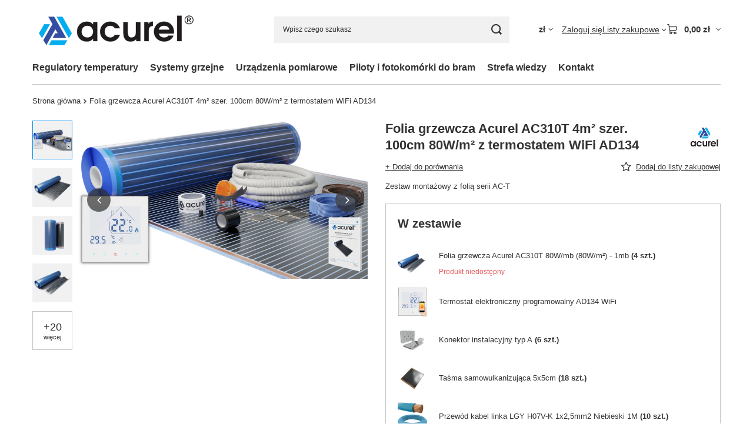

--- FILE ---
content_type: text/html; charset=utf-8
request_url: https://www.acurel.eu/product-pol-3811-Folia-grzewcza-Acurel-AC310T-4m2-szer-100cm-80W-m2-z-termostatem-WiFi-AD134.html
body_size: 31228
content:
<!DOCTYPE html>
<html lang="pl" class="--vat --gross " ><head><link rel="preload" as="image" fetchpriority="high" href="/hpeciai/ef83c59856b1c35762de398092b337c0/pol_pm_Folia-grzewcza-Acurel-AC310T-4m2-szer-100cm-80W-m2-z-termostatem-WiFi-AD134-3811_12.jpg"><meta name="viewport" content="initial-scale = 1.0, maximum-scale = 5.0, width=device-width, viewport-fit=cover"><meta http-equiv="Content-Type" content="text/html; charset=utf-8"><meta http-equiv="X-UA-Compatible" content="IE=edge"><title>Folia grzewcza Acurel AC310T 4m² szer. 100cm 80W/m² z termostatem WiFi AD134 4 m2 |  | elexpress.pl - sklep internetowy</title><meta name="keywords" content="Folia grzewcza Acurel AC310T 4m² szer. 100cm 80W/m² z termostatem WiFi AD134 4 m2  ACUREL AC-T 80W Model AC310T Moc folii 80W/m2 Powierzchnia grzewcza 4 m2 Długość 4 m Szerokość 100 cm Możliwość cięcia folii co 1 cm Maksymalna temperatura folii ~32 °C Klasa odporności IPX7 Grubość folii grzewczej 0,338 mm Napięcie 230 V Model urządzenia AD134 Typ łączności WiFi Marka Acurel Stan Nowy Rodzaj elektryczne Typ Do mat, folii grzewczych Zasilanie 90-240V AC 50/60Hz Maksymalne obciążenie 16A/230V Zakres regulacji temperatury 5°C - 95°C Zakres regulacji temperatury podłogi 5 - 60°C Zakres regulacji histerezy 1°C - 5°C Dokładność pomiaru temperatury powietrza 0.5°C Temperatura pracy 0~90°C Kolor Biały Czujnik NTC(10k)1% Wymiary 86x86x15mm Sposób montażu podtynkowy / puszka Ø60  AD134-AC310T-80W-4m2 AD134-AC310T-80W-4m2 5904013925440 |  | elexpress.pl - sklep internetowy"><meta name="description" content="Folia grzewcza Acurel AC310T 4m² szer. 100cm 80W/m² z termostatem WiFi AD134 4 m2 | Zestaw montażowy z folią serii AC-T |  | elexpress.pl - sklep internetowy"><link rel="icon" href="/gfx/pol/favicon.ico"><meta name="theme-color" content="#0090f6"><meta name="msapplication-navbutton-color" content="#0090f6"><meta name="apple-mobile-web-app-status-bar-style" content="#0090f6"><link rel="stylesheet" type="text/css" href="/gfx/pol/projector_style.css.gzip?r=1765442635"><style>
							#photos_slider[data-skeleton] .photos__link:before {
								padding-top: calc(min((410/750 * 100%), 410px));
							}
							@media (min-width: 979px) {.photos__slider[data-skeleton] .photos__figure:not(.--nav):first-child .photos__link {
								max-height: 410px;
							}}
						</style><script>var app_shop={urls:{prefix:'data="/gfx/'.replace('data="', '')+'pol/',graphql:'/graphql/v1/'},vars:{meta:{viewportContent:'initial-scale = 1.0, maximum-scale = 5.0, width=device-width, viewport-fit=cover'},priceType:'gross',priceTypeVat:true,productDeliveryTimeAndAvailabilityWithBasket:false,geoipCountryCode:'US',fairShopLogo: { enabled: true, image: '/gfx/standards/superfair_light.svg'},currency:{id:'PLN',symbol:'zł',country:'pl',format:'###,##0.00',beforeValue:false,space:true,decimalSeparator:',',groupingSeparator:' '},language:{id:'pol',symbol:'pl',name:'Polski'},omnibus:{enabled:true,rebateCodeActivate:false,hidePercentageDiscounts:false,},},txt:{priceTypeText:' brutto',},fn:{},fnrun:{},files:[],graphql:{}};const getCookieByName=(name)=>{const value=`; ${document.cookie}`;const parts = value.split(`; ${name}=`);if(parts.length === 2) return parts.pop().split(';').shift();return false;};if(getCookieByName('freeeshipping_clicked')){document.documentElement.classList.remove('--freeShipping');}if(getCookieByName('rabateCode_clicked')){document.documentElement.classList.remove('--rabateCode');}function hideClosedBars(){const closedBarsArray=JSON.parse(localStorage.getItem('closedBars'))||[];if(closedBarsArray.length){const styleElement=document.createElement('style');styleElement.textContent=`${closedBarsArray.map((el)=>`#${el}`).join(',')}{display:none !important;}`;document.head.appendChild(styleElement);}}hideClosedBars();</script><meta name="robots" content="index,follow"><meta name="rating" content="general"><meta name="Author" content="www.acurel.eu na bazie IdoSell (www.idosell.com/shop).">
<!-- Begin LoginOptions html -->

<style>
#client_new_social .service_item[data-name="service_Apple"]:before, 
#cookie_login_social_more .service_item[data-name="service_Apple"]:before,
.oscop_contact .oscop_login__service[data-service="Apple"]:before {
    display: block;
    height: 2.6rem;
    content: url('/gfx/standards/apple.svg?r=1743165583');
}
.oscop_contact .oscop_login__service[data-service="Apple"]:before {
    height: auto;
    transform: scale(0.8);
}
#client_new_social .service_item[data-name="service_Apple"]:has(img.service_icon):before,
#cookie_login_social_more .service_item[data-name="service_Apple"]:has(img.service_icon):before,
.oscop_contact .oscop_login__service[data-service="Apple"]:has(img.service_icon):before {
    display: none;
}
</style>

<!-- End LoginOptions html -->

<!-- Open Graph -->
<meta property="og:type" content="website"><meta property="og:url" content="https://www.acurel.eu/product-pol-3811-Folia-grzewcza-Acurel-AC310T-4m2-szer-100cm-80W-m2-z-termostatem-WiFi-AD134.html
"><meta property="og:title" content="Folia grzewcza Acurel AC310T 4m² szer. 100cm 80W/m² z termostatem WiFi AD134"><meta property="og:description" content="Zestaw montażowy z folią serii AC-T"><meta property="og:site_name" content="www.acurel.eu"><meta property="og:locale" content="pl_PL"><meta property="og:image" content="https://www.acurel.eu/hpeciai/f22b4c6965919d41f163a135de837d7d/pol_pl_Folia-grzewcza-Acurel-AC310T-4m2-szer-100cm-80W-m2-z-termostatem-WiFi-AD134-3811_12.jpg"><meta property="og:image:width" content="750"><meta property="og:image:height" content="410"><link rel="manifest" href="https://www.acurel.eu/data/include/pwa/6/manifest.json?t=3"><meta name="apple-mobile-web-app-capable" content="yes"><meta name="apple-mobile-web-app-status-bar-style" content="black"><meta name="apple-mobile-web-app-title" content="www.acurel.eu"><link rel="apple-touch-icon" href="/data/include/pwa/6/icon-128.png"><link rel="apple-touch-startup-image" href="/data/include/pwa/6/logo-512.png" /><meta name="msapplication-TileImage" content="/data/include/pwa/6/icon-144.png"><meta name="msapplication-TileColor" content="#2F3BA2"><meta name="msapplication-starturl" content="/"><script type="application/javascript">var _adblock = true;</script><script async src="/data/include/advertising.js"></script><script type="application/javascript">var statusPWA = {
                online: {
                    txt: "Połączono z internetem",
                    bg: "#5fa341"
                },
                offline: {
                    txt: "Brak połączenia z internetem",
                    bg: "#eb5467"
                }
            }</script><script async type="application/javascript" src="/ajax/js/pwa_online_bar.js?v=1&r=6"></script><script type="application/javascript" src="/ajax/js/webpush_subscription.js?v=1&r=4"></script><script type="application/javascript">WebPushHandler.publicKey = 'BOR5hANtQg8wOy2euxgHvViUUOKTJogiE1mpoeKyRmIzXchGqZqEAPbh89WIzl4Bxin6gBio79yh5gQJhUSCVZA=';WebPushHandler.version = '1';WebPushHandler.setPermissionValue();</script><script >
window.dataLayer = window.dataLayer || [];
window.gtag = function gtag() {
dataLayer.push(arguments);
}
gtag('consent', 'default', {
'ad_storage': 'denied',
'analytics_storage': 'denied',
'ad_personalization': 'denied',
'ad_user_data': 'denied',
'wait_for_update': 500
});

gtag('set', 'ads_data_redaction', true);
</script><script id="iaiscript_1" data-requirements="W10=" data-ga4_sel="ga4script">
window.iaiscript_1 = `<${'script'}  class='google_consent_mode_update'>
gtag('consent', 'update', {
'ad_storage': 'granted',
'analytics_storage': 'granted',
'ad_personalization': 'granted',
'ad_user_data': 'granted'
});
</${'script'}>`;
</script>
<!-- End Open Graph -->

<link rel="canonical" href="https://www.acurel.eu/product-pol-3811-Folia-grzewcza-Acurel-AC310T-4m2-szer-100cm-80W-m2-z-termostatem-WiFi-AD134.html" />

                <!-- Global site tag (gtag.js) -->
                <script  async src="https://www.googletagmanager.com/gtag/js?id=AW-11061009975"></script>
                <script >
                    window.dataLayer = window.dataLayer || [];
                    window.gtag = function gtag(){dataLayer.push(arguments);}
                    gtag('js', new Date());
                    
                    gtag('config', 'AW-11061009975', {"allow_enhanced_conversions":true});

                </script>
                
<!-- Begin additional html or js -->


<!--50|6|36-->
<script type="application/ld+json">
{
	"@context": "https://schema.org",
	"@type": "LocalBusiness",
	"name": "ACUREL Sp. z o.o. ",
	"address": {
		"@type": "PostalAddress",
		"streetAddress": "Białostocka 34",
		"addressLocality": "Mońki",
		"addressRegion": "woj. podlaskie",
		"postalCode": "19-100"
	},
	"image": "https://www.acurel.eu/data/gfx/mask/pol/logo_6_big.png",
	"email": "acurel@acurel.eu",
	"telePhone": "85 30 67 222",
	"url": "https://www.acurel.eu/",
	"priceRange":"$"

}
</script>

<!-- Google tag (gtag.js) -->
<script async src="https://www.googletagmanager.com/gtag/js?id=G-L8WL3G2KQG"></script>
<script>
window.dataLayer = window.dataLayer || [];
function gtag(){dataLayer.push(arguments);}
gtag('js', new Date());
gtag('config', 'G-L8WL3G2KQG');
</script>
<!--51|6|36-->
<script>

let pageURI = location.pathname + location.search;
const metaKeywords = document.querySelector('meta[name="keywords"]');

if(metaKeywords) {
    metaKeywords.remove();
}

if(document.title.includes(' - Acurel')) {

} else {
    document.title = document.title + ' - Acurel';
}

</script>

<!-- End additional html or js -->
                <script>
                if (window.ApplePaySession && window.ApplePaySession.canMakePayments()) {
                    var applePayAvailabilityExpires = new Date();
                    applePayAvailabilityExpires.setTime(applePayAvailabilityExpires.getTime() + 2592000000); //30 days
                    document.cookie = 'applePayAvailability=yes; expires=' + applePayAvailabilityExpires.toUTCString() + '; path=/;secure;'
                    var scriptAppleJs = document.createElement('script');
                    scriptAppleJs.src = "/ajax/js/apple.js?v=3";
                    if (document.readyState === "interactive" || document.readyState === "complete") {
                          document.body.append(scriptAppleJs);
                    } else {
                        document.addEventListener("DOMContentLoaded", () => {
                            document.body.append(scriptAppleJs);
                        });  
                    }
                } else {
                    document.cookie = 'applePayAvailability=no; path=/;secure;'
                }
                </script>
                                <script>
                var listenerFn = function(event) {
                    if (event.origin !== "https://payment.idosell.com")
                        return;
                    
                    var isString = (typeof event.data === 'string' || event.data instanceof String);
                    if (!isString) return;
                    try {
                        var eventData = JSON.parse(event.data);
                    } catch (e) {
                        return;
                    }
                    if (!eventData) { return; }                                            
                    if (eventData.isError) { return; }
                    if (eventData.action != 'isReadyToPay') {return; }
                    
                    if (eventData.result.result && eventData.result.paymentMethodPresent) {
                        var googlePayAvailabilityExpires = new Date();
                        googlePayAvailabilityExpires.setTime(googlePayAvailabilityExpires.getTime() + 2592000000); //30 days
                        document.cookie = 'googlePayAvailability=yes; expires=' + googlePayAvailabilityExpires.toUTCString() + '; path=/;secure;'
                    } else {
                        document.cookie = 'googlePayAvailability=no; path=/;secure;'
                    }                                            
                }     
                if (!window.isAdded)
                {                                        
                    if (window.oldListener != null) {
                         window.removeEventListener('message', window.oldListener);
                    }                        
                    window.addEventListener('message', listenerFn);
                    window.oldListener = listenerFn;                                      
                       
                    const iframe = document.createElement('iframe');
                    iframe.src = "https://payment.idosell.com/assets/html/checkGooglePayAvailability.html?origin=https%3A%2F%2Fwww.acurel.eu";
                    iframe.style.display = 'none';                                            

                    if (document.readyState === "interactive" || document.readyState === "complete") {
                          if (!window.isAdded) {
                              window.isAdded = true;
                              document.body.append(iframe);
                          }
                    } else {
                        document.addEventListener("DOMContentLoaded", () => {
                            if (!window.isAdded) {
                              window.isAdded = true;
                              document.body.append(iframe);
                          }
                        });  
                    }  
                }
                </script>
                <script>let paypalDate = new Date();
                    paypalDate.setTime(paypalDate.getTime() + 86400000);
                    document.cookie = 'payPalAvailability_PLN=-1; expires=' + paypalDate.getTime() + '; path=/; secure';
                </script><script src="/data/gzipFile/expressCheckout.js.gz"></script><script src="/inPost/inpostPay.js"></script><script type="text/javascript" src="/expressCheckout/smileCheckout.php?v=3"></script><style>express-checkout:not(:defined){-webkit-appearance:none;background:0 0;display:block !important;outline:0;width:100%;min-height:48px;position:relative}</style></head><body><div id="container" class="projector_page container max-width-1200"><header class=" commercial_banner"><script class="ajaxLoad">app_shop.vars.vat_registered="true";app_shop.vars.currency_format="###,##0.00";app_shop.vars.currency_before_value=false;app_shop.vars.currency_space=true;app_shop.vars.symbol="zł";app_shop.vars.id="PLN";app_shop.vars.baseurl="http://www.acurel.eu/";app_shop.vars.sslurl="https://www.acurel.eu/";app_shop.vars.curr_url="%2Fproduct-pol-3811-Folia-grzewcza-Acurel-AC310T-4m2-szer-100cm-80W-m2-z-termostatem-WiFi-AD134.html";var currency_decimal_separator=',';var currency_grouping_separator=' ';app_shop.vars.blacklist_extension=["exe","com","swf","js","php"];app_shop.vars.blacklist_mime=["application/javascript","application/octet-stream","message/http","text/javascript","application/x-deb","application/x-javascript","application/x-shockwave-flash","application/x-msdownload"];app_shop.urls.contact="/contact-pol.html";</script><div id="viewType" style="display:none"></div><div id="menu_skip" class="menu_skip"><a href="#layout" class="btn --outline --medium menu_skip__link --layout">Przejdź do zawartości strony</a><a href="#menu_categories" class="btn --outline --medium menu_skip__link --menu">Przejdź do kategorii</a></div><div id="logo" class="d-flex align-items-center" data-bg="/data/gfx/mask/pol/top_6_big.jpg"><a href="https://www.acurel.eu" target="_self" aria-label="Logo sklepu"><img src="/data/gfx/mask/pol/logo_6_big.png" alt="Acurel" width="900" height="303"></a></div><form action="https://www.acurel.eu/search.php" method="get" id="menu_search" class="menu_search"><a href="#showSearchForm" class="menu_search__mobile" aria-label="Szukaj"></a><div class="menu_search__block"><div class="menu_search__item --input"><input class="menu_search__input" type="text" name="text" autocomplete="off" placeholder="Wpisz czego szukasz" aria-label="Wpisz czego szukasz"><button class="menu_search__submit" type="submit" aria-label="Szukaj"></button></div><div class="menu_search__item --results search_result"></div></div></form><div id="menu_top" class="menu_top"><div id="menu_settings" class="align-items-center justify-content-center justify-content-lg-end"><div class="open_trigger hover__wrapper --hover_touch" tabindex="0" aria-label="Kliknij, aby zmienić walutę, kraj dostawy"><span class="d-none d-md-inline-block flag_txt">zł</span><i class="icon-angle-down d-none d-md-inline-block"></i><form class="hover__element --right" action="https://www.acurel.eu/settings.php" method="post"><ul><li><div class="form-group"><span for="menu_settings_curr">Waluta</span><div class="select-after"><select class="form-control" name="curr" id="menu_settings_curr" aria-label="Waluta"><option value="PLN" selected>zł</option><option value="EUR">€ (1 zł = 0.2368€)
																</option><option value="CZK">Kč (1 zł = 5.7537Kč)
																</option><option value="USD">$ (1 zł = 0.2752$)
																</option><option value="GBP">£ (1 zł = 0.2053£)
																</option></select></div></div><div class="form-group"><span for="menu_settings_country">Dostawa do</span><div class="select-after"><select class="form-control" name="country" id="menu_settings_country" aria-label="Dostawa do"><option value="1143020016">Austria</option><option value="1143020022">Belgia</option><option value="1143020033">Bułgaria</option><option value="1143020038">Chorwacja</option><option value="1143020041">Czechy</option><option value="1143020042">Dania</option><option value="1143020057">Francja</option><option value="1143020075">Hiszpania</option><option value="1143020083">Irlandia</option><option value="1143020116">Litwa</option><option value="1143020118">Łotwa</option><option value="1143020117">Luksembourg</option><option value="1143020143">Niemcy</option><option selected value="1143020003">Polska</option><option value="1143020163">Portugalia</option><option value="1143020169">Rumunia</option><option value="1143020182">Słowacja</option><option value="1143020183">Słowenia</option><option value="1143020186">Stany Zjednoczone</option></select></div></div></li><li class="buttons"><button class="btn --solid --large" type="submit">
									Zastosuj zmiany
								</button></li></ul></form></div></div><div class="account_links"><a class="account_links__item" href="https://www.acurel.eu/login.php"><span class="account_links__text --logged-out">Zaloguj się</span></a></div><div class="shopping_list_top hover__wrapper" data-empty="true"><a href="https://www.acurel.eu/pl/shoppinglist/" class="wishlist_link slt_link --empty" aria-label="Listy zakupowe"><span class="slt_link__text">Listy zakupowe</span></a><div class="slt_lists hover__element"><ul class="slt_lists__nav"><li class="slt_lists__nav_item" data-list_skeleton="true" data-list_id="true" data-shared="true"><a href="#" class="slt_lists__nav_link" data-list_href="true"><span class="slt_lists__nav_name" data-list_name="true"></span><span class="slt_lists__count" data-list_count="true">0</span></a></li><li class="slt_lists__nav_item --empty"><a class="slt_lists__nav_link --empty" href="https://www.acurel.eu/pl/shoppinglist/"><span class="slt_lists__nav_name" data-list_name="true">Lista zakupowa</span><span class="slt_lists__count" data-list_count="true">0</span></a></li></ul></div></div><div id="menu_basket" class="top_basket hover__wrapper --skeleton --mobile_hide"><a class="top_basket__sub" title="Przejdź do koszyka" href="/basketedit.php" aria-label="Wartość koszyka: 0,00 zł"><span class="badge badge-info"></span><strong class="top_basket__price">0,00 zł</strong></a><div class="top_basket__express_checkout_container"><express-checkout type="basket"></express-checkout></div><script>
        app_shop.vars.cache_html = true;
      </script><div class="top_basket__details hover__element --skeleton"><div class="top_basket__skeleton --name"></div><div class="top_basket__skeleton --product"></div><div class="top_basket__skeleton --product"></div><div class="top_basket__skeleton --product --last"></div><div class="top_basket__skeleton --sep"></div><div class="top_basket__skeleton --summary"></div></div></div><template id="top_basket_product"><div class="top_basket__product"><a class="top_basket__img" title=""><picture><source type="image/webp" srcset=""></source><img src="" alt=""></picture></a><a class="top_basket__link" title=""></a><div class="top_basket__prices"><span class="top_basket__price"></span><span class="top_basket__unit"></span><span class="top_basket__vat"></span></div></div></template><template id="top_basket_summary"><div class="top_basket__summary_shipping_free"><span class="top_basket__summary_label --freeshipping_limit">Do darmowej dostawy brakuje <span class="top_basket__summary_value"></span></span><span class="progress_bar"><span class="progress_bar__value"></span></span></div><div class="top_basket__summary_item --worth"><span class="top_basket__summary_label">Wartość zamówienia:</span><b class="top_basket__summary_value"></b></div><div class="top_basket__summary_item --shipping"><span class="top_basket__summary_label">Koszt przesyłki:</span><b class="top_basket__summary_value"></b></div><div class="top_basket__buttons"><a class="btn --solid --large" data-ec-class="btn --outline --large" title="Przejdź do koszyka" href="/basketedit.php">
        Przejdź do koszyka
      </a><div id="top_basket__express_checkout_placeholder"></div></div></template><template id="top_basket_details"><div class="top_basket__details hover__element"><div class="top_basket__details_sub"><div class="headline"><span class="headline__name">Twój koszyk (<span class="top_basket__count"></span>)</span></div><div class="top_basket__products"></div><div class="top_basket__summary"></div></div></div></template></div><nav id="menu_categories" class="wide" aria-label="Kategorie główne"><button type="button" class="navbar-toggler" aria-label="Menu"><i class="icon-reorder"></i></button><div class="navbar-collapse" id="menu_navbar"><ul class="navbar-nav mx-md-n2"><li class="nav-item"><span class="nav-link-wrapper"><a  href="/pol_m_Regulatory-temperatury-1002.html" target="_self" title="Regulatory temperatury" class="nav-link --l1" >Regulatory temperatury</a><button class="nav-link-expand" type="button" aria-label="Regulatory temperatury, Menu"></button></span><ul class="navbar-subnav"><li class="nav-header"><a href="#backLink" class="nav-header__backLink" aria-label="Wróć"><i class="icon-angle-left"></i></a><a  href="/pol_m_Regulatory-temperatury-1002.html" target="_self" title="Regulatory temperatury" class="nav-link --l1" >Regulatory temperatury</a></li><li class="nav-item empty"><a  href="/pol_m_Regulatory-temperatury_Ogrzewanie-elektryczne-1102.html" target="_self" title="Ogrzewanie elektryczne" class="nav-link --l2" >Ogrzewanie elektryczne</a></li><li class="nav-item"><a  href="/pol_m_Regulatory-temperatury_Glowice-termostatyczne-1104.html" target="_self" title="Głowice termostatyczne" class="nav-link --l2" >Głowice termostatyczne</a><ul class="navbar-subsubnav"><li class="nav-header"><a href="#backLink" class="nav-header__backLink" aria-label="Wróć"><i class="icon-angle-left"></i></a><a  href="/pol_m_Regulatory-temperatury_Glowice-termostatyczne-1104.html" target="_self" title="Głowice termostatyczne" class="nav-link --l2" >Głowice termostatyczne</a></li><li class="nav-item"><a  href="/pol_m_Regulatory-temperatury_Glowice-termostatyczne_Akcesoria-1105.html" target="_self" title="Akcesoria" class="nav-link --l3" >Akcesoria</a></li></ul></li><li class="nav-item"><a  href="/pol_m_Regulatory-temperatury_System-ogrzewania-wodnego-1157.html" target="_self" title="System ogrzewania wodnego" class="nav-link --l2" >System ogrzewania wodnego</a><ul class="navbar-subsubnav"><li class="nav-header"><a href="#backLink" class="nav-header__backLink" aria-label="Wróć"><i class="icon-angle-left"></i></a><a  href="/pol_m_Regulatory-temperatury_System-ogrzewania-wodnego-1157.html" target="_self" title="System ogrzewania wodnego" class="nav-link --l2" >System ogrzewania wodnego</a></li><li class="nav-item"><a  href="/pol_m_Regulatory-temperatury_System-ogrzewania-wodnego_Listwy-sterujace-1218.html" target="_self" title="Listwy sterujące" class="nav-link --l3" >Listwy sterujące</a></li><li class="nav-item"><a  href="/pol_m_Regulatory-temperatury_System-ogrzewania-wodnego_Regulatory-pokojowe-1219.html" target="_self" title="Regulatory pokojowe" class="nav-link --l3" >Regulatory pokojowe</a></li><li class="nav-item"><a  href="/pol_m_Regulatory-temperatury_System-ogrzewania-wodnego_Silowniki-1217.html" target="_self" title="Siłowniki" class="nav-link --l3" >Siłowniki</a></li><li class="nav-item"><a  href="/pol_m_Regulatory-temperatury_System-ogrzewania-wodnego_Zestawy-grzewcze-1220.html" target="_self" title="Zestawy grzewcze" class="nav-link --l3" >Zestawy grzewcze</a></li></ul></li><li class="nav-item empty"><a  href="/pol_m_Regulatory-temperatury_Regulator-klimakonwektorow-1103.html" target="_self" title="Regulator klimakonwektorów" class="nav-link --l2" >Regulator klimakonwektorów</a></li></ul></li><li class="nav-item"><span class="nav-link-wrapper"><a  href="/pol_m_Systemy-grzejne-1194.html" target="_self" title="Systemy grzejne" class="nav-link --l1" >Systemy grzejne</a><button class="nav-link-expand" type="button" aria-label="Systemy grzejne, Menu"></button></span><ul class="navbar-subnav"><li class="nav-header"><a href="#backLink" class="nav-header__backLink" aria-label="Wróć"><i class="icon-angle-left"></i></a><a  href="/pol_m_Systemy-grzejne-1194.html" target="_self" title="Systemy grzejne" class="nav-link --l1" >Systemy grzejne</a></li><li class="nav-item"><a  href="/pol_m_Systemy-grzejne_Folia-Grzewcza-1057.html" target="_self" title="Folia Grzewcza" class="nav-link --l2" >Folia Grzewcza</a><ul class="navbar-subsubnav"><li class="nav-header"><a href="#backLink" class="nav-header__backLink" aria-label="Wróć"><i class="icon-angle-left"></i></a><a  href="/pol_m_Systemy-grzejne_Folia-Grzewcza-1057.html" target="_self" title="Folia Grzewcza" class="nav-link --l2" >Folia Grzewcza</a></li><li class="nav-item"><a  href="/pol_m_Systemy-grzejne_Folia-Grzewcza_Folia-Grzewcza-na-metry-1059.html" target="_self" title="Folia Grzewcza na metry" class="nav-link --l3" >Folia Grzewcza na metry</a></li><li class="nav-item"><a  href="/pol_m_Systemy-grzejne_Folia-Grzewcza_Folia-Grzewcza-w-rolkach-1061.html" target="_self" title="Folia Grzewcza w rolkach" class="nav-link --l3" >Folia Grzewcza w rolkach</a></li></ul></li><li class="nav-item"><a  href="/pol_m_Systemy-grzejne_Folia-Grzewcza-w-Zestawach-1056.html" target="_self" title="Folia Grzewcza w Zestawach" class="nav-link --l2" >Folia Grzewcza w Zestawach</a><ul class="navbar-subsubnav"><li class="nav-header"><a href="#backLink" class="nav-header__backLink" aria-label="Wróć"><i class="icon-angle-left"></i></a><a  href="/pol_m_Systemy-grzejne_Folia-Grzewcza-w-Zestawach-1056.html" target="_self" title="Folia Grzewcza w Zestawach" class="nav-link --l2" >Folia Grzewcza w Zestawach</a></li><li class="nav-item"><a  href="/pol_m_Systemy-grzejne_Folia-Grzewcza-w-Zestawach_Zestaw-Folii-Grzewczej-PREMIUM-EVO-z-termostatem-1200.html" target="_self" title="Zestaw Folii Grzewczej PREMIUM EVO z termostatem" class="nav-link --l3" >Zestaw Folii Grzewczej PREMIUM EVO z termostatem</a></li><li class="nav-item"><a  href="/pol_m_Systemy-grzejne_Folia-Grzewcza-w-Zestawach_Zestaw-Folii-Grzewczej-STANDARD-z-termostatem-1058.html" target="_self" title="Zestaw Folii Grzewczej STANDARD z termostatem" class="nav-link --l3" >Zestaw Folii Grzewczej STANDARD z termostatem</a></li><li class="nav-item"><a  href="/pol_m_Systemy-grzejne_Folia-Grzewcza-w-Zestawach_Zestaw-Folii-Grzewczej-PREMIUM-z-termostatem-1074.html" target="_self" title="Zestaw Folii Grzewczej PREMIUM z termostatem" class="nav-link --l3" >Zestaw Folii Grzewczej PREMIUM z termostatem</a></li><li class="nav-item"><a  href="/pol_m_Systemy-grzejne_Folia-Grzewcza-w-Zestawach_Zestaw-Folii-Grzewczej-bez-termostatu-1060.html" target="_self" title="Zestaw Folii Grzewczej bez termostatu" class="nav-link --l3" >Zestaw Folii Grzewczej bez termostatu</a></li></ul></li><li class="nav-item"><a  href="/pol_m_Systemy-grzejne_Akcesoria-montazowe-do-Folii-Grzewczej-1064.html" target="_self" title="Akcesoria montażowe do Folii Grzewczej" class="nav-link --l2" >Akcesoria montażowe do Folii Grzewczej</a><ul class="navbar-subsubnav"><li class="nav-header"><a href="#backLink" class="nav-header__backLink" aria-label="Wróć"><i class="icon-angle-left"></i></a><a  href="/pol_m_Systemy-grzejne_Akcesoria-montazowe-do-Folii-Grzewczej-1064.html" target="_self" title="Akcesoria montażowe do Folii Grzewczej" class="nav-link --l2" >Akcesoria montażowe do Folii Grzewczej</a></li><li class="nav-item"><a  href="/pol_m_Systemy-grzejne_Akcesoria-montazowe-do-Folii-Grzewczej_Plyty-izolacyjne-1203.html" target="_self" title="Płyty izolacyjne" class="nav-link --l3" >Płyty izolacyjne</a></li><li class="nav-item"><a  href="/pol_m_Systemy-grzejne_Akcesoria-montazowe-do-Folii-Grzewczej_Folie-paroizolacyjne-1066.html" target="_self" title="Folie paroizolacyjne" class="nav-link --l3" >Folie paroizolacyjne</a></li><li class="nav-item"><a  href="/pol_m_Systemy-grzejne_Akcesoria-montazowe-do-Folii-Grzewczej_Konektory-i-zestawy-przylaczeniowe-1068.html" target="_self" title="Konektory i zestawy przyłączeniowe " class="nav-link --l3" >Konektory i zestawy przyłączeniowe </a></li><li class="nav-item"><a  href="/pol_m_Systemy-grzejne_Akcesoria-montazowe-do-Folii-Grzewczej_Tasmy-izolacyjne-i-samoprzylepne-1069.html" target="_self" title="Taśmy izolacyjne i samoprzylepne" class="nav-link --l3" >Taśmy izolacyjne i samoprzylepne</a></li><li class="nav-item"><a  href="/pol_m_Systemy-grzejne_Akcesoria-montazowe-do-Folii-Grzewczej_Siatka-ze-stali-nierdzewnej-1070.html" target="_self" title="Siatka ze stali nierdzewnej" class="nav-link --l3" >Siatka ze stali nierdzewnej</a></li><li class="nav-item"><a  href="/pol_m_Systemy-grzejne_Akcesoria-montazowe-do-Folii-Grzewczej_Przewody-elektryczne-1071.html" target="_self" title="Przewody elektryczne" class="nav-link --l3" >Przewody elektryczne</a></li><li class="nav-item"><a  href="/pol_m_Systemy-grzejne_Akcesoria-montazowe-do-Folii-Grzewczej_Puszki-i-peszle-1072.html" target="_self" title="Puszki i peszle" class="nav-link --l3" >Puszki i peszle</a></li><li class="nav-item"><a  href="/pol_m_Systemy-grzejne_Akcesoria-montazowe-do-Folii-Grzewczej_Klej-do-folii-grzewczej-1073.html" target="_self" title="Klej do folii grzewczej" class="nav-link --l3" >Klej do folii grzewczej</a></li><li class="nav-item"><a  href="/pol_m_Systemy-grzejne_Akcesoria-montazowe-do-Folii-Grzewczej_Kleszcze-zaciskowe-1124.html" target="_self" title="Kleszcze zaciskowe" class="nav-link --l3" >Kleszcze zaciskowe</a></li><li class="nav-item"><a  href="/pol_m_Systemy-grzejne_Akcesoria-montazowe-do-Folii-Grzewczej_Czujniki-temperatury-1133.html" target="_self" title="Czujniki temperatury" class="nav-link --l3" >Czujniki temperatury</a></li></ul></li><li class="nav-item"><a  href="/pol_m_Systemy-grzejne_Mata-grzewcza-pod-plytki-1075.html" target="_self" title="Mata grzewcza pod płytki" class="nav-link --l2" >Mata grzewcza pod płytki</a><ul class="navbar-subsubnav"><li class="nav-header"><a href="#backLink" class="nav-header__backLink" aria-label="Wróć"><i class="icon-angle-left"></i></a><a  href="/pol_m_Systemy-grzejne_Mata-grzewcza-pod-plytki-1075.html" target="_self" title="Mata grzewcza pod płytki" class="nav-link --l2" >Mata grzewcza pod płytki</a></li><li class="nav-item"><a  href="/pol_m_Systemy-grzejne_Mata-grzewcza-pod-plytki_Mata-Grzewcza-na-metry-1077.html" target="_self" title="Mata Grzewcza na metry" class="nav-link --l3" >Mata Grzewcza na metry</a></li><li class="nav-item"><a  href="/pol_m_Systemy-grzejne_Mata-grzewcza-pod-plytki_Zestaw-Maty-Grzewczej-z-termostatem-1085.html" target="_self" title="Zestaw Maty Grzewczej z termostatem" class="nav-link --l3" >Zestaw Maty Grzewczej z termostatem</a></li><li class="nav-item"><a  href="/pol_m_Systemy-grzejne_Mata-grzewcza-pod-plytki_Zestaw-Maty-Grzewczej-z-termostatem-Wi-Fi-1092.html" target="_self" title="Zestaw Maty Grzewczej z termostatem Wi-Fi" class="nav-link --l3" >Zestaw Maty Grzewczej z termostatem Wi-Fi</a></li></ul></li><li class="nav-item"><a  href="/pol_m_Systemy-grzejne_Akcesoria-montazowe-do-Maty-Grzewczej-1086.html" target="_self" title="Akcesoria montażowe do Maty Grzewczej" class="nav-link --l2" >Akcesoria montażowe do Maty Grzewczej</a><ul class="navbar-subsubnav"><li class="nav-header"><a href="#backLink" class="nav-header__backLink" aria-label="Wróć"><i class="icon-angle-left"></i></a><a  href="/pol_m_Systemy-grzejne_Akcesoria-montazowe-do-Maty-Grzewczej-1086.html" target="_self" title="Akcesoria montażowe do Maty Grzewczej" class="nav-link --l2" >Akcesoria montażowe do Maty Grzewczej</a></li><li class="nav-item"><a  href="/pol_m_Systemy-grzejne_Akcesoria-montazowe-do-Maty-Grzewczej_Plyty-izolacyjne-1204.html" target="_self" title="Płyty izolacyjne" class="nav-link --l3" >Płyty izolacyjne</a></li><li class="nav-item"><a  href="/pol_m_Systemy-grzejne_Akcesoria-montazowe-do-Maty-Grzewczej_Luk-prowadzacy-1091.html" target="_self" title="Łuk prowadzący" class="nav-link --l3" >Łuk prowadzący</a></li><li class="nav-item"><a  href="/pol_m_Systemy-grzejne_Akcesoria-montazowe-do-Maty-Grzewczej_Puszki-i-peszle-1089.html" target="_self" title="Puszki i peszle" class="nav-link --l3" >Puszki i peszle</a></li><li class="nav-item"><a  href="/pol_m_Systemy-grzejne_Akcesoria-montazowe-do-Maty-Grzewczej_Rurka-ochronna-1090.html" target="_self" title="Rurka ochronna" class="nav-link --l3" >Rurka ochronna</a></li><li class="nav-item"><a  href="/pol_m_Systemy-grzejne_Akcesoria-montazowe-do-Maty-Grzewczej_Zestaw-montazowy-1126.html" target="_self" title="Zestaw montażowy" class="nav-link --l3" >Zestaw montażowy</a></li><li class="nav-item"><a  href="/pol_m_Systemy-grzejne_Akcesoria-montazowe-do-Maty-Grzewczej_Czujniki-temperatury-1134.html" target="_self" title="Czujniki temperatury" class="nav-link --l3" >Czujniki temperatury</a></li></ul></li><li class="nav-item empty"><a  href="/pol_m_Systemy-grzejne_Kable-grzewcze-1125.html" target="_self" title="Kable grzewcze" class="nav-link --l2" >Kable grzewcze</a></li></ul></li><li class="nav-item"><span class="nav-link-wrapper"><a  href="/pol_m_Urzadzenia-pomiarowe-1111.html" target="_self" title="Urządzenia pomiarowe" class="nav-link --l1" >Urządzenia pomiarowe</a><button class="nav-link-expand" type="button" aria-label="Urządzenia pomiarowe, Menu"></button></span><ul class="navbar-subnav"><li class="nav-header"><a href="#backLink" class="nav-header__backLink" aria-label="Wróć"><i class="icon-angle-left"></i></a><a  href="/pol_m_Urzadzenia-pomiarowe-1111.html" target="_self" title="Urządzenia pomiarowe" class="nav-link --l1" >Urządzenia pomiarowe</a></li><li class="nav-item empty"><a  href="/pol_m_Urzadzenia-pomiarowe_Decybelomierze-1210.html" target="_self" title="Decybelomierze" class="nav-link --l2" >Decybelomierze</a></li><li class="nav-item empty"><a  href="/pol_m_Urzadzenia-pomiarowe_Detektory-gazu-1207.html" target="_self" title="Detektory gazu" class="nav-link --l2" >Detektory gazu</a></li><li class="nav-item empty"><a  href="/pol_m_Urzadzenia-pomiarowe_Kamery-termowizyjne-1112.html" target="_self" title="Kamery termowizyjne" class="nav-link --l2" >Kamery termowizyjne</a></li><li class="nav-item empty"><a  href="/pol_m_Urzadzenia-pomiarowe_Mierniki-cegowe-1208.html" target="_self" title="Mierniki cęgowe" class="nav-link --l2" >Mierniki cęgowe</a></li><li class="nav-item empty"><a  href="/pol_m_Urzadzenia-pomiarowe_Multimetry-cyfrowe-1132.html" target="_self" title="Multimetry cyfrowe" class="nav-link --l2" >Multimetry cyfrowe</a></li><li class="nav-item empty"><a  href="/pol_m_Urzadzenia-pomiarowe_Mierniki-pola-elektromagnetycznego-1211.html" target="_self" title="Mierniki pola elektromagnetycznego" class="nav-link --l2" >Mierniki pola elektromagnetycznego</a></li><li class="nav-item empty"><a  href="/pol_m_Urzadzenia-pomiarowe_Stacje-pogodowe-1214.html" target="_self" title="Stacje pogodowe" class="nav-link --l2" >Stacje pogodowe</a></li><li class="nav-item empty"><a  href="/pol_m_Urzadzenia-pomiarowe_Termometry-do-zywnosci-1215.html" target="_self" title="Termometry do żywności" class="nav-link --l2" >Termometry do żywności</a></li><li class="nav-item empty"><a  href="/pol_m_Urzadzenia-pomiarowe_Testery-1213.html" target="_self" title="Testery" class="nav-link --l2" >Testery</a></li><li class="nav-item empty"><a  href="/pol_m_Urzadzenia-pomiarowe_Testery-sieci-1216.html" target="_self" title="Testery sieci" class="nav-link --l2" >Testery sieci</a></li><li class="nav-item empty"><a  href="/pol_m_Urzadzenia-pomiarowe_Wiatromierze-1209.html" target="_self" title="Wiatromierze" class="nav-link --l2" >Wiatromierze</a></li><li class="nav-item empty"><a  href="/pol_m_Urzadzenia-pomiarowe_Wilgotnosciomierze-1212.html" target="_self" title="Wilgotnościomierze" class="nav-link --l2" >Wilgotnościomierze</a></li></ul></li><li class="nav-item"><span class="nav-link-wrapper"><a  href="/pol_m_Piloty-i-fotokomorki-do-bram-1195.html" target="_self" title="Piloty i fotokomórki do bram" class="nav-link --l1" >Piloty i fotokomórki do bram</a><button class="nav-link-expand" type="button" aria-label="Piloty i fotokomórki do bram, Menu"></button></span><ul class="navbar-subnav"><li class="nav-header"><a href="#backLink" class="nav-header__backLink" aria-label="Wróć"><i class="icon-angle-left"></i></a><a  href="/pol_m_Piloty-i-fotokomorki-do-bram-1195.html" target="_self" title="Piloty i fotokomórki do bram" class="nav-link --l1" >Piloty i fotokomórki do bram</a></li><li class="nav-item empty"><a  href="/pol_m_Piloty-i-fotokomorki-do-bram_Piloty-do-bram-1196.html" target="_self" title="Piloty do bram" class="nav-link --l2" >Piloty do bram</a></li><li class="nav-item empty"><a  href="/pol_m_Piloty-i-fotokomorki-do-bram_Fotokomorki-do-bram-1197.html" target="_self" title="Fotokomórki do bram" class="nav-link --l2" >Fotokomórki do bram</a></li><li class="nav-item empty"><a  href="/pol_m_Piloty-i-fotokomorki-do-bram_Radiolinie-1198.html" target="_self" title="Radiolinie" class="nav-link --l2" >Radiolinie</a></li><li class="nav-item empty"><a  href="/pol_m_Piloty-i-fotokomorki-do-bram_Zestawy-1199.html" target="_self" title="Zestawy" class="nav-link --l2" >Zestawy</a></li></ul></li><li class="nav-item"><span class="nav-link-wrapper"><span title="Strefa wiedzy" class="nav-link --l1" >Strefa wiedzy</span><button class="nav-link-expand" type="button" aria-label="Strefa wiedzy, Menu"></button></span><ul class="navbar-subnav"><li class="nav-header"><a href="#backLink" class="nav-header__backLink" aria-label="Wróć"><i class="icon-angle-left"></i></a><span title="Strefa wiedzy" class="nav-link --l1" >Strefa wiedzy</span></li><li class="nav-item empty"><a  href="blog-pol.phtml" target="_self" title="Blog" class="nav-link --l2" >Blog</a></li><li class="nav-item empty"><a  href="Strefa-Wiedzy-Folie-Grzewcze-ccms-pol-78.html" target="_self" title="Folia grzewcza" class="nav-link --l2" >Folia grzewcza</a></li><li class="nav-item empty"><a  href="Strefa-Wiedzy-Mata-Grzewcza-ccms-pol-97.html" target="_self" title="Mata grzewcza" class="nav-link --l2" >Mata grzewcza</a></li><li class="nav-item empty"><a  href="CERTYFIKATY-ccms-pol-122.html" target="_self" title="Certyfikaty" class="nav-link --l2" >Certyfikaty</a></li><li class="nav-item empty"><a  href="/Instrukcje-obslugi-ccms-pol-95.html" target="_self" title="Instrukcje obsługi" class="nav-link --l2" >Instrukcje obsługi</a></li><li class="nav-item empty"><a  href="FAQ-Najczesciej-zadawane-pytania-ccms-pol-92.html" target="_self" title="FAQ: Najczęściej zadawane pytania" class="nav-link --l2" >FAQ: Najczęściej zadawane pytania</a></li></ul></li><li class="nav-item"><span class="nav-link-wrapper"><a  href="/contact-pol.html" target="_self" title="Kontakt" class="nav-link --l1" >Kontakt</a></span></li></ul></div></nav><div id="breadcrumbs" class="breadcrumbs"><div class="back_button"><button id="back_button"><i class="icon-angle-left"></i> Wstecz</button></div><nav class="list_wrapper" aria-label="Nawigacja okruszkowa"><ol><li class="bc-main"><span><a href="/">Strona główna</a></span></li><li class="bc-active bc-product-name" aria-current="page"><span>Folia grzewcza Acurel AC310T 4m² szer. 100cm 80W/m² z termostatem WiFi AD134</span></li></ol></nav></div></header><div id="layout" class="row clearfix"><aside class="col-3"><section class="shopping_list_menu"><div class="shopping_list_menu__block --lists slm_lists" data-empty="true"><a href="#showShoppingLists" class="slm_lists__label">Listy zakupowe</a><ul class="slm_lists__nav"><li class="slm_lists__nav_item" data-list_skeleton="true" data-list_id="true" data-shared="true"><a href="#" class="slm_lists__nav_link" data-list_href="true"><span class="slm_lists__nav_name" data-list_name="true"></span><span class="slm_lists__count" data-list_count="true">0</span></a></li><li class="slm_lists__nav_header"><a href="#hidehoppingLists" class="slm_lists__label"><span class="sr-only">Wróć</span>Listy zakupowe</a></li><li class="slm_lists__nav_item --empty"><a class="slm_lists__nav_link --empty" href="https://www.acurel.eu/pl/shoppinglist/"><span class="slm_lists__nav_name" data-list_name="true">Lista zakupowa</span><span class="sr-only">ilość produktów: </span><span class="slm_lists__count" data-list_count="true">0</span></a></li></ul><a href="#manage" class="slm_lists__manage d-none align-items-center d-md-flex">Zarządzaj listami</a></div><div class="shopping_list_menu__block --bought slm_bought"><a class="slm_bought__link d-flex" href="https://www.acurel.eu/products-bought.php">
				Lista dotychczas zamówionych produktów
			</a></div><div class="shopping_list_menu__block --info slm_info"><strong class="slm_info__label d-block mb-3">Jak działa lista zakupowa?</strong><ul class="slm_info__list"><li class="slm_info__list_item d-flex mb-3">
					Po zalogowaniu możesz umieścić i przechowywać na liście zakupowej dowolną liczbę produktów nieskończenie długo.
				</li><li class="slm_info__list_item d-flex mb-3">
					Dodanie produktu do listy zakupowej nie oznacza automatycznie jego rezerwacji.
				</li><li class="slm_info__list_item d-flex mb-3">
					Dla niezalogowanych klientów lista zakupowa przechowywana jest do momentu wygaśnięcia sesji (około 24h).
				</li></ul></div></section><div id="mobileCategories" class="mobileCategories"><div class="mobileCategories__item --menu"><button type="button" class="mobileCategories__link --active" data-ids="#menu_search,.shopping_list_menu,#menu_search,#menu_navbar,#menu_navbar3, #menu_blog">
                            Menu
                        </button></div><div class="mobileCategories__item --account"><button type="button" class="mobileCategories__link" data-ids="#menu_contact,#login_menu_block">
                            Konto
                        </button></div><div class="mobileCategories__item --settings"><button type="button" class="mobileCategories__link" data-ids="#menu_settings">
                                Ustawienia
                            </button></div></div><div class="setMobileGrid" data-item="#menu_navbar"></div><div class="setMobileGrid" data-item="#menu_navbar3" data-ismenu1="true"></div><div class="setMobileGrid" data-item="#menu_blog"></div><div class="login_menu_block d-lg-none" id="login_menu_block"><a class="sign_in_link" href="/login.php" title=""><i class="icon-user"></i><span>Zaloguj się</span></a><a class="registration_link" href="https://www.acurel.eu/client-new.php?register"><i class="icon-lock"></i><span>Zarejestruj się</span></a><a class="order_status_link" href="/order-open.php" title=""><i class="icon-globe"></i><span>Sprawdź status zamówienia</span></a></div><div class="setMobileGrid" data-item="#menu_contact"></div><div class="setMobileGrid" data-item="#menu_settings"></div><div class="setMobileGrid" data-item="#Filters"></div></aside><main id="content" class="col-12"><div id="menu_compare_product" class="compare mb-2 pt-sm-3 pb-sm-3 mb-sm-3" style="display: none;"><div class="compare__label d-none d-sm-block">Dodane do porównania</div><div class="compare__sub" tabindex="-1"></div><div class="compare__buttons"><a class="compare__button btn --solid --secondary" href="https://www.acurel.eu/product-compare.php" title="Porównaj wszystkie produkty" target="_blank"><span>Porównaj produkty </span><span class="d-sm-none">(0)</span></a><a class="compare__button --remove btn d-none d-sm-block" href="https://www.acurel.eu/settings.php?comparers=remove&amp;product=###" title="Usuń wszystkie produkty">
					Usuń produkty
				</a></div><script>var cache_html = true;</script></div><section id="projector_photos" class="photos" data-thumbnails="true" data-thumbnails-count="5" data-thumbnails-horizontal="false" data-thumbnails-arrows="false" data-thumbnails-slider="false" data-thumbnails-enable="true" data-slider-fade-effect="true" data-slider-enable="true" data-slider-freemode="false" data-slider-centered="false"><div id="photos_nav" class="photos__nav" style="--thumbnails-count: 5;" data-more-slides="20"><div class="swiper-button-prev"><i class="icon-angle-left"></i></div><div id="photos_nav_list" thumbsSlider="" class="photos__nav_wrapper swiper swiperThumbs"><div class="swiper-wrapper"><figure class="photos__figure --nav swiper-slide " data-slide-index="0"><img class="photos__photo --nav" width="250" height="137" src="/hpeciai/1b3f5a8f339c8a0377821cfb0803d4c6/pol_ps_Folia-grzewcza-Acurel-AC310T-4m2-szer-100cm-80W-m2-z-termostatem-WiFi-AD134-3811_12.jpg" loading="lazy" alt="Folia grzewcza Acurel AC310T 4m² szer. 100cm 80W/m² z termostatem WiFi AD134"></figure><figure class="photos__figure --nav swiper-slide " data-slide-index="1"><img class="photos__photo --nav" width="200" height="200" src="/hpeciai/cdae50081fba0b6aa572fe97d28f144e/pol_ps_Folia-grzewcza-Acurel-AC310T-4m2-szer-100cm-80W-m2-z-termostatem-WiFi-AD134-3811_2.jpg" loading="lazy" alt="Folia grzewcza Acurel AC310T 4m² szer. 100cm 80W/m² z termostatem WiFi AD134"></figure><figure class="photos__figure --nav swiper-slide " data-slide-index="2"><img class="photos__photo --nav" width="200" height="200" src="/hpeciai/412e4ec09e735fd419149680ad2788a5/pol_ps_Folia-grzewcza-Acurel-AC310T-4m2-szer-100cm-80W-m2-z-termostatem-WiFi-AD134-3811_3.jpg" loading="lazy" alt="Folia grzewcza Acurel AC310T 4m² szer. 100cm 80W/m² z termostatem WiFi AD134"></figure><figure class="photos__figure --nav swiper-slide " data-slide-index="3"><img class="photos__photo --nav" width="200" height="200" src="/hpeciai/c159f84901d40a0c3c3fbaaa45128b50/pol_ps_Folia-grzewcza-Acurel-AC310T-4m2-szer-100cm-80W-m2-z-termostatem-WiFi-AD134-3811_4.jpg" loading="lazy" alt="Folia grzewcza Acurel AC310T 4m² szer. 100cm 80W/m² z termostatem WiFi AD134"></figure><figure class="photos__figure --nav swiper-slide --hidden-slide" data-slide-index="4"><img class="photos__photo --nav" width="250" height="195" src="/hpeciai/0208a68ba2d7cd56fcc3dffa35bcdca0/pol_ps_Folia-grzewcza-Acurel-AC310T-4m2-szer-100cm-80W-m2-z-termostatem-WiFi-AD134-3811_5.jpg" loading="lazy" alt="Folia grzewcza Acurel AC310T 4m² szer. 100cm 80W/m² z termostatem WiFi AD134"></figure><figure class="photos__figure --nav swiper-slide --hidden-slide" data-slide-index="5"><img class="photos__photo --nav" width="200" height="200" src="/hpeciai/869732dbb958d2eb12909a4db4f0abee/pol_ps_Folia-grzewcza-Acurel-AC310T-4m2-szer-100cm-80W-m2-z-termostatem-WiFi-AD134-3811_6.jpg" loading="lazy" alt="Folia grzewcza Acurel AC310T 4m² szer. 100cm 80W/m² z termostatem WiFi AD134"></figure><figure class="photos__figure --nav swiper-slide --hidden-slide" data-slide-index="6"><img class="photos__photo --nav" width="250" height="118" src="/hpeciai/8a26756e2d356cdbecbef2958158fde1/pol_ps_Folia-grzewcza-Acurel-AC310T-4m2-szer-100cm-80W-m2-z-termostatem-WiFi-AD134-3811_7.jpg" loading="lazy" alt="Folia grzewcza Acurel AC310T 4m² szer. 100cm 80W/m² z termostatem WiFi AD134"></figure><figure class="photos__figure --nav swiper-slide --hidden-slide" data-slide-index="7"><img class="photos__photo --nav" width="200" height="200" src="/hpeciai/072d2ec29258a5c517d5139d9b7e9728/pol_ps_Folia-grzewcza-Acurel-AC310T-4m2-szer-100cm-80W-m2-z-termostatem-WiFi-AD134-3811_8.jpg" loading="lazy" alt="Folia grzewcza Acurel AC310T 4m² szer. 100cm 80W/m² z termostatem WiFi AD134"></figure><figure class="photos__figure --nav swiper-slide --hidden-slide" data-slide-index="8"><img class="photos__photo --nav" width="250" height="130" src="/hpeciai/37b831509edba7e96987a7d84912ede4/pol_ps_Folia-grzewcza-Acurel-AC310T-4m2-szer-100cm-80W-m2-z-termostatem-WiFi-AD134-3811_9.jpg" loading="lazy" alt="Folia grzewcza Acurel AC310T 4m² szer. 100cm 80W/m² z termostatem WiFi AD134"></figure><figure class="photos__figure --nav swiper-slide --hidden-slide" data-slide-index="9"><img class="photos__photo --nav" width="221" height="200" src="/hpeciai/fe022787a10951ce48326fcab58d3cc2/pol_ps_Folia-grzewcza-Acurel-AC310T-4m2-szer-100cm-80W-m2-z-termostatem-WiFi-AD134-3811_10.jpg" loading="lazy" alt="Folia grzewcza Acurel AC310T 4m² szer. 100cm 80W/m² z termostatem WiFi AD134"></figure><figure class="photos__figure --nav swiper-slide --hidden-slide" data-slide-index="10"><img class="photos__photo --nav" width="224" height="200" src="/hpeciai/7a1290733ab2f9f4884fc5cdf820ae75/pol_ps_Folia-grzewcza-Acurel-AC310T-4m2-szer-100cm-80W-m2-z-termostatem-WiFi-AD134-3811_11.jpg" loading="lazy" alt="Folia grzewcza Acurel AC310T 4m² szer. 100cm 80W/m² z termostatem WiFi AD134"></figure><figure class="photos__figure --nav swiper-slide --hidden-slide" data-slide-index="11"><img class="photos__photo --nav" src="/hpeciai/c159f84901d40a0c3c3fbaaa45128b50/pol_ps_Folia-grzewcza-Acurel-AC310T-80W-mb-80W-m2-1mb-2881_7.jpg" width="200" height="200" loading="lazy" alt="Folia grzewcza Acurel AC310T 80W/mb (80W/m²) - 1mb"></figure><figure class="photos__figure --nav swiper-slide --hidden-slide" data-slide-index="12"><img class="photos__photo --nav" src="/hpeciai/3d08bef18a035e68305b9b9dab6a8663/pol_ps_Termostat-elektroniczny-programowalny-AD134-WiFi-1438_10.jpg" width="200" height="200" loading="lazy" alt="Termostat elektroniczny programowalny AD134 WiFi"></figure><figure class="photos__figure --nav swiper-slide --hidden-slide" data-slide-index="13"><img class="photos__photo --nav" src="/hpeciai/291df1d5cc541d13b0a889ebc9709fc5/pol_ps_Konektor-instalacyjny-typ-A-1273_2.jpg" width="250" height="188" loading="lazy" alt="Konektor instalacyjny typ A"></figure><figure class="photos__figure --nav swiper-slide --hidden-slide" data-slide-index="14"><img class="photos__photo --nav" src="/hpeciai/beeb6c17afa53b9b815bbca2574b9d69/pol_ps_Tasma-samowulkanizujaca-5x5cm-1275_2.jpg" width="250" height="188" loading="lazy" alt="Taśma samowulkanizująca 5x5cm"></figure><figure class="photos__figure --nav swiper-slide --hidden-slide" data-slide-index="15"><img class="photos__photo --nav" src="/hpeciai/26ba613e6b65cc520c344508db79e15c/pol_ps_Przewod-kabel-linka-LGY-H07V-K-1x2-5mm2-Niebieski-1M-1276_1.jpg" width="200" height="200" loading="lazy" alt="Przewód kabel linka LGY H07V-K 1x2,5mm2 Niebieski 1M"></figure><figure class="photos__figure --nav swiper-slide --hidden-slide" data-slide-index="16"><img class="photos__photo --nav" src="/hpeciai/4f66cf47b8f353907fecffdbe0eb9445/pol_ps_Przewod-kabel-linka-LGY-H07V-K-1x2-5mm2-BRAZOWY-1M-1277_3.jpg" width="200" height="200" loading="lazy" alt="Przewód kabel linka LGY H07V-K 1x2,5mm2 BRĄZOWY 1M"></figure><figure class="photos__figure --nav swiper-slide --hidden-slide" data-slide-index="17"><img class="photos__photo --nav" src="/hpeciai/2f11f491aceb1f156252cb081dd39c82/pol_ps_Tasma-samoprzylepna-o-dlugosci-50m-1272_6.jpg" width="250" height="188" loading="lazy" alt="Taśma samoprzylepna o długości 50m"></figure><figure class="photos__figure --nav swiper-slide --hidden-slide" data-slide-index="18"><img class="photos__photo --nav" src="/hpeciai/31fbb7ff35afcff395787c3da543d47a/pol_ps_Tasma-elektroizolacyjna-do-folii-grzewczej-2353_4.jpg" width="250" height="188" loading="lazy" alt="Taśma elektroizolacyjna do folii grzewczej"></figure><figure class="photos__figure --nav swiper-slide --hidden-slide" data-slide-index="19"><img class="photos__photo --nav" src="/hpeciai/b43350b708fb8b6d2cb6d76fd69a2fcf/pol_ps_Rura-karbowana-PESZEL-elektroizolacyjny-16-11-3mb-960_8.jpg" width="250" height="188" loading="lazy" alt="Rura karbowana - PESZEL elektroizolacyjny 16/11 3mb"></figure><figure class="photos__figure --nav swiper-slide --hidden-slide" data-slide-index="20"><img class="photos__photo --nav" src="/hpeciai/2297547e8d6fce0eca6fb64bd5840b6e/pol_ps_Zaslepka-do-peszla-1550_1.jpg" width="250" height="188" loading="lazy" alt="Zaślepka do peszla"></figure><figure class="photos__figure --nav swiper-slide --hidden-slide" data-slide-index="21"><img class="photos__photo --nav" src="/hpeciai/433a4682ea682d011369089cb5751bc9/pol_ps_Puszka-instalacyjna-1271_2.jpg" width="250" height="188" loading="lazy" alt="Puszka instalacyjna "></figure><figure class="photos__figure --nav swiper-slide --hidden-slide" data-slide-index="22"><img class="photos__photo --nav" src="/hpeciai/777b59d59d8067197d91cd696049a951/pol_ps_Luk-prowadzacy-DN14-18-do-rurki-ochronnej-941_2.jpg" width="250" height="188" loading="lazy" alt="Łuk prowadzący DN14-18 do rurki ochronnej"></figure><figure class="photos__figure --nav swiper-slide --hidden-slide" data-slide-index="23"><img class="photos__photo --nav" src="/hpeciai/6d7b94f345fd4c42162f49e180ee81c5/pol_ps_Nozyk-do-ciecia-XD1-1447_1.jpg" width="250" height="188" loading="lazy" alt="Nożyk do cięcia - XD1"></figure><figure class="photos__figure --nav --more swiper-slide swiper-no-swiping"><button class="photos__link" type="button"><span class="photos__more_top">+<span class="photos__more_count">20</span></span><span class="photos__more_bottom">więcej</span></button></figure></div></div><div class="swiper-button-next"><i class="icon-angle-right"></i></div></div><div id="photos_slider" class="photos__slider swiper" data-skeleton="true" data-photos-count="24"><div class="galleryNavigation --prev"><div class="swiper-button-prev --rounded"><i class="icon-angle-left"></i></div></div><div class="photos___slider_wrapper swiper-wrapper"><figure class="photos__figure swiper-slide " data-slide-index="0" tabindex="0"><img class="photos__photo" width="750" height="410" src="/hpeciai/ef83c59856b1c35762de398092b337c0/pol_pm_Folia-grzewcza-Acurel-AC310T-4m2-szer-100cm-80W-m2-z-termostatem-WiFi-AD134-3811_12.jpg" data-img_high_res="/hpeciai/f22b4c6965919d41f163a135de837d7d/pol_pl_Folia-grzewcza-Acurel-AC310T-4m2-szer-100cm-80W-m2-z-termostatem-WiFi-AD134-3811_12.jpg" alt="Folia grzewcza Acurel AC310T 4m² szer. 100cm 80W/m² z termostatem WiFi AD134"></figure><figure class="photos__figure swiper-slide slide-lazy" data-slide-index="1"><img class="photos__photo" width="500" height="500" src="/hpeciai/a9d5c5f983c118c4df9054e33bee03de/pol_pm_Folia-grzewcza-Acurel-AC310T-4m2-szer-100cm-80W-m2-z-termostatem-WiFi-AD134-3811_2.jpg" data-img_high_res="/hpeciai/aced8db6d9c88130392e7a4003ab32b6/pol_pl_Folia-grzewcza-Acurel-AC310T-4m2-szer-100cm-80W-m2-z-termostatem-WiFi-AD134-3811_2.jpg" alt="Folia grzewcza Acurel AC310T 4m² szer. 100cm 80W/m² z termostatem WiFi AD134" loading="lazy"><div class="swiper-lazy-preloader"></div></figure><figure class="photos__figure swiper-slide slide-lazy" data-slide-index="2"><img class="photos__photo" width="500" height="500" src="/hpeciai/f3e6252f9e39051b91776c81ffe38bea/pol_pm_Folia-grzewcza-Acurel-AC310T-4m2-szer-100cm-80W-m2-z-termostatem-WiFi-AD134-3811_3.jpg" data-img_high_res="/hpeciai/065df984f52202f13f148c0bac27e847/pol_pl_Folia-grzewcza-Acurel-AC310T-4m2-szer-100cm-80W-m2-z-termostatem-WiFi-AD134-3811_3.jpg" alt="Folia grzewcza Acurel AC310T 4m² szer. 100cm 80W/m² z termostatem WiFi AD134" loading="lazy"><div class="swiper-lazy-preloader"></div></figure><figure class="photos__figure swiper-slide slide-lazy" data-slide-index="3"><img class="photos__photo" width="500" height="500" src="/hpeciai/6f0c2990a8aa3ae4e47d387ac8c3421d/pol_pm_Folia-grzewcza-Acurel-AC310T-4m2-szer-100cm-80W-m2-z-termostatem-WiFi-AD134-3811_4.jpg" data-img_high_res="/hpeciai/f47408aa6c595cbc33dd805cd07c36df/pol_pl_Folia-grzewcza-Acurel-AC310T-4m2-szer-100cm-80W-m2-z-termostatem-WiFi-AD134-3811_4.jpg" alt="Folia grzewcza Acurel AC310T 4m² szer. 100cm 80W/m² z termostatem WiFi AD134" loading="lazy"><div class="swiper-lazy-preloader"></div></figure><figure class="photos__figure swiper-slide slide-lazy" data-slide-index="4"><img class="photos__photo" width="640" height="500" src="/hpeciai/0f74fc1a7513aed32dbee2eaf7274415/pol_pm_Folia-grzewcza-Acurel-AC310T-4m2-szer-100cm-80W-m2-z-termostatem-WiFi-AD134-3811_5.jpg" data-img_high_res="/hpeciai/328811bb9a9055c09d3412674e1d8bf0/pol_pl_Folia-grzewcza-Acurel-AC310T-4m2-szer-100cm-80W-m2-z-termostatem-WiFi-AD134-3811_5.jpg" alt="Folia grzewcza Acurel AC310T 4m² szer. 100cm 80W/m² z termostatem WiFi AD134" loading="lazy"><div class="swiper-lazy-preloader"></div></figure><figure class="photos__figure swiper-slide slide-lazy" data-slide-index="5"><img class="photos__photo" width="500" height="500" src="/hpeciai/892305c3bbbd9b825537de8baa240a64/pol_pm_Folia-grzewcza-Acurel-AC310T-4m2-szer-100cm-80W-m2-z-termostatem-WiFi-AD134-3811_6.jpg" data-img_high_res="/hpeciai/ed6118a97acd8231d9d6651775ce3f9e/pol_pl_Folia-grzewcza-Acurel-AC310T-4m2-szer-100cm-80W-m2-z-termostatem-WiFi-AD134-3811_6.jpg" alt="Folia grzewcza Acurel AC310T 4m² szer. 100cm 80W/m² z termostatem WiFi AD134" loading="lazy"><div class="swiper-lazy-preloader"></div></figure><figure class="photos__figure swiper-slide slide-lazy" data-slide-index="6"><img class="photos__photo" width="750" height="354" src="/hpeciai/e1c368e1b455692843a464f758785918/pol_pm_Folia-grzewcza-Acurel-AC310T-4m2-szer-100cm-80W-m2-z-termostatem-WiFi-AD134-3811_7.jpg" data-img_high_res="/hpeciai/0c51320e90811a84439dd48c229e9784/pol_pl_Folia-grzewcza-Acurel-AC310T-4m2-szer-100cm-80W-m2-z-termostatem-WiFi-AD134-3811_7.jpg" alt="Folia grzewcza Acurel AC310T 4m² szer. 100cm 80W/m² z termostatem WiFi AD134" loading="lazy"><div class="swiper-lazy-preloader"></div></figure><figure class="photos__figure swiper-slide slide-lazy" data-slide-index="7"><img class="photos__photo" width="500" height="500" src="/hpeciai/08e964cfb91dfdec81fb2b43eebb5b5a/pol_pm_Folia-grzewcza-Acurel-AC310T-4m2-szer-100cm-80W-m2-z-termostatem-WiFi-AD134-3811_8.jpg" data-img_high_res="/hpeciai/76514875d9702ac570caced5214a1b1c/pol_pl_Folia-grzewcza-Acurel-AC310T-4m2-szer-100cm-80W-m2-z-termostatem-WiFi-AD134-3811_8.jpg" alt="Folia grzewcza Acurel AC310T 4m² szer. 100cm 80W/m² z termostatem WiFi AD134" loading="lazy"><div class="swiper-lazy-preloader"></div></figure><figure class="photos__figure swiper-slide slide-lazy" data-slide-index="8"><img class="photos__photo" width="750" height="389" src="/hpeciai/910b21bb5c7f36493f5f0a088dd07576/pol_pm_Folia-grzewcza-Acurel-AC310T-4m2-szer-100cm-80W-m2-z-termostatem-WiFi-AD134-3811_9.jpg" data-img_high_res="/hpeciai/827753258268791880295421dc907b9b/pol_pl_Folia-grzewcza-Acurel-AC310T-4m2-szer-100cm-80W-m2-z-termostatem-WiFi-AD134-3811_9.jpg" alt="Folia grzewcza Acurel AC310T 4m² szer. 100cm 80W/m² z termostatem WiFi AD134" loading="lazy"><div class="swiper-lazy-preloader"></div></figure><figure class="photos__figure swiper-slide slide-lazy" data-slide-index="9"><img class="photos__photo" width="552" height="500" src="/hpeciai/4220af722d5f6e171f055cc24e78248b/pol_pm_Folia-grzewcza-Acurel-AC310T-4m2-szer-100cm-80W-m2-z-termostatem-WiFi-AD134-3811_10.jpg" data-img_high_res="/hpeciai/34a51927e37cf9c15071aa5d2120bf31/pol_pl_Folia-grzewcza-Acurel-AC310T-4m2-szer-100cm-80W-m2-z-termostatem-WiFi-AD134-3811_10.jpg" alt="Folia grzewcza Acurel AC310T 4m² szer. 100cm 80W/m² z termostatem WiFi AD134" loading="lazy"><div class="swiper-lazy-preloader"></div></figure><figure class="photos__figure swiper-slide slide-lazy" data-slide-index="10"><img class="photos__photo" width="562" height="500" src="/hpeciai/23dd2a0746ece2b0fd8a87d286a0e055/pol_pm_Folia-grzewcza-Acurel-AC310T-4m2-szer-100cm-80W-m2-z-termostatem-WiFi-AD134-3811_11.jpg" data-img_high_res="/hpeciai/b73d6d1d8a7134b0e74aa9da0e0c37ad/pol_pl_Folia-grzewcza-Acurel-AC310T-4m2-szer-100cm-80W-m2-z-termostatem-WiFi-AD134-3811_11.jpg" alt="Folia grzewcza Acurel AC310T 4m² szer. 100cm 80W/m² z termostatem WiFi AD134" loading="lazy"><div class="swiper-lazy-preloader"></div></figure><figure class="photos__figure swiper-slide " data-slide-index="11" tabindex="0"><img class="photos__photo" width="1000" height="1000" src="/hpeciai/6f0c2990a8aa3ae4e47d387ac8c3421d/pol_pm_Folia-grzewcza-Acurel-AC310T-80W-mb-80W-m2-1mb-2881_7.jpg" data-img_high_res="/hpeciai/f47408aa6c595cbc33dd805cd07c36df/pol_pl_Folia-grzewcza-Acurel-AC310T-80W-mb-80W-m2-1mb-2881_7.jpg" alt="Folia grzewcza Acurel AC310T 80W/mb (80W/m²) - 1mb"></figure><figure class="photos__figure swiper-slide slide-lazy" data-slide-index="12"><img class="photos__photo" width="1000" height="1000" src="/hpeciai/ccfdaf1e1b16c868f7743e82e0b0870e/pol_pm_Termostat-elektroniczny-programowalny-AD134-WiFi-1438_10.jpg" data-img_high_res="/hpeciai/64fb6144d575de7feb4d9b2dce2cef20/pol_pl_Termostat-elektroniczny-programowalny-AD134-WiFi-1438_10.jpg" alt="Termostat elektroniczny programowalny AD134 WiFi" loading="lazy"><div class="swiper-lazy-preloader"></div></figure><figure class="photos__figure swiper-slide slide-lazy" data-slide-index="13"><img class="photos__photo" width="1333" height="1000" src="/hpeciai/389367b8f5587468e487eb1d8207e336/pol_pm_Konektor-instalacyjny-typ-A-1273_2.jpg" data-img_high_res="/hpeciai/ae1e54d8ae86e05f5232326f1a2d51d3/pol_pl_Konektor-instalacyjny-typ-A-1273_2.jpg" alt="Konektor instalacyjny typ A" loading="lazy"><div class="swiper-lazy-preloader"></div></figure><figure class="photos__figure swiper-slide slide-lazy" data-slide-index="14"><img class="photos__photo" width="1333" height="1000" src="/hpeciai/a6f9606e71afb0605a6e69c95501e801/pol_pm_Tasma-samowulkanizujaca-5x5cm-1275_2.jpg" data-img_high_res="/hpeciai/d47b97ca987737d32a5ee23e55304766/pol_pl_Tasma-samowulkanizujaca-5x5cm-1275_2.jpg" alt="Taśma samowulkanizująca 5x5cm" loading="lazy"><div class="swiper-lazy-preloader"></div></figure><figure class="photos__figure swiper-slide slide-lazy" data-slide-index="15"><img class="photos__photo" width="1000" height="1000" src="/hpeciai/2c72e943b1120633069d78d7c96d5972/pol_pm_Przewod-kabel-linka-LGY-H07V-K-1x2-5mm2-Niebieski-1M-1276_1.jpg" data-img_high_res="/hpeciai/654ecfe4ca45448a703bbdb295973a4b/pol_pl_Przewod-kabel-linka-LGY-H07V-K-1x2-5mm2-Niebieski-1M-1276_1.jpg" alt="Przewód kabel linka LGY H07V-K 1x2,5mm2 Niebieski 1M" loading="lazy"><div class="swiper-lazy-preloader"></div></figure><figure class="photos__figure swiper-slide slide-lazy" data-slide-index="16"><img class="photos__photo" width="1000" height="1000" src="/hpeciai/ea29d0287a1939d8dff7fec668a026b2/pol_pm_Przewod-kabel-linka-LGY-H07V-K-1x2-5mm2-BRAZOWY-1M-1277_3.jpg" data-img_high_res="/hpeciai/dd3750a04ddc7439d7b55c7a330f5ce0/pol_pl_Przewod-kabel-linka-LGY-H07V-K-1x2-5mm2-BRAZOWY-1M-1277_3.jpg" alt="Przewód kabel linka LGY H07V-K 1x2,5mm2 BRĄZOWY 1M" loading="lazy"><div class="swiper-lazy-preloader"></div></figure><figure class="photos__figure swiper-slide slide-lazy" data-slide-index="17"><img class="photos__photo" width="1333" height="1000" src="/hpeciai/aa9fb35a06b19dfe97754287ee0aefbf/pol_pm_Tasma-samoprzylepna-o-dlugosci-50m-1272_6.jpg" data-img_high_res="/hpeciai/708393ff5c9512f98246e14aad62353b/pol_pl_Tasma-samoprzylepna-o-dlugosci-50m-1272_6.jpg" alt="Taśma samoprzylepna o długości 50m" loading="lazy"><div class="swiper-lazy-preloader"></div></figure><figure class="photos__figure swiper-slide slide-lazy" data-slide-index="18"><img class="photos__photo" width="1333" height="1000" src="/hpeciai/ba6bdd63a72ca1bfc41932a19543b5ec/pol_pm_Tasma-elektroizolacyjna-do-folii-grzewczej-2353_4.jpg" data-img_high_res="/hpeciai/6d77d451a863de79811216c8b2f508ed/pol_pl_Tasma-elektroizolacyjna-do-folii-grzewczej-2353_4.jpg" alt="Taśma elektroizolacyjna do folii grzewczej" loading="lazy"><div class="swiper-lazy-preloader"></div></figure><figure class="photos__figure swiper-slide slide-lazy" data-slide-index="19"><img class="photos__photo" width="1333" height="1000" src="/hpeciai/20c5d0db0e9f1055985cf1d402dc01f6/pol_pm_Rura-karbowana-PESZEL-elektroizolacyjny-16-11-3mb-960_8.jpg" data-img_high_res="/hpeciai/4506e61cf1bade9b138290cf58f6b076/pol_pl_Rura-karbowana-PESZEL-elektroizolacyjny-16-11-3mb-960_8.jpg" alt="Rura karbowana - PESZEL elektroizolacyjny 16/11 3mb" loading="lazy"><div class="swiper-lazy-preloader"></div></figure><figure class="photos__figure swiper-slide slide-lazy" data-slide-index="20"><img class="photos__photo" width="1333" height="1000" src="/hpeciai/48dcf399d574ffff7773a23ef3acc109/pol_pm_Zaslepka-do-peszla-1550_1.jpg" data-img_high_res="/hpeciai/677eeeb08e83407b1fd5ac5bbf47bfb1/pol_pl_Zaslepka-do-peszla-1550_1.jpg" alt="Zaślepka do peszla" loading="lazy"><div class="swiper-lazy-preloader"></div></figure><figure class="photos__figure swiper-slide slide-lazy" data-slide-index="21"><img class="photos__photo" width="1333" height="1000" src="/hpeciai/7b69f163c28129bf93ae57e97a0cdced/pol_pm_Puszka-instalacyjna-1271_2.jpg" data-img_high_res="/hpeciai/ba080ccd105838795e22f38145975c1c/pol_pl_Puszka-instalacyjna-1271_2.jpg" alt="Puszka instalacyjna " loading="lazy"><div class="swiper-lazy-preloader"></div></figure><figure class="photos__figure swiper-slide slide-lazy" data-slide-index="22"><img class="photos__photo" width="1333" height="1000" src="/hpeciai/d0f57a8988cfd52cf088e5a4e8e2eeea/pol_pm_Luk-prowadzacy-DN14-18-do-rurki-ochronnej-941_2.jpg" data-img_high_res="/hpeciai/8ba3286fa5e3e9ed4be501a32c09a163/pol_pl_Luk-prowadzacy-DN14-18-do-rurki-ochronnej-941_2.jpg" alt="Łuk prowadzący DN14-18 do rurki ochronnej" loading="lazy"><div class="swiper-lazy-preloader"></div></figure><figure class="photos__figure swiper-slide slide-lazy" data-slide-index="23"><img class="photos__photo" width="800" height="600" src="/hpeciai/39947a83983d359093839c982581c6e6/pol_pm_Nozyk-do-ciecia-XD1-1447_1.jpg" data-img_high_res="/hpeciai/7c7da10ceb540283c48709ab4faf3f7e/pol_pl_Nozyk-do-ciecia-XD1-1447_1.jpg" alt="Nożyk do cięcia - XD1" loading="lazy"><div class="swiper-lazy-preloader"></div></figure></div><div class="galleryPagination"><div class="swiper-pagination"></div></div><div class="galleryNavigation"><div class="swiper-button-next --rounded"><i class="icon-angle-right"></i></div></div></div></section><template id="GalleryModalTemplate"><div class="gallery_modal__wrapper" id="galleryModal"><div class="gallery_modal__header"><div class="gallery_modal__counter"></div><div class="gallery_modal__name">Folia grzewcza Acurel AC310T 4m² szer. 100cm 80W/m² z termostatem WiFi AD134</div></div><div class="gallery_modal__sliders photos --gallery-modal"></div><div class="galleryNavigation"><div class="swiper-button-prev --rounded"><i class="icon-angle-left"></i></div><div class="swiper-button-next --rounded"><i class="icon-angle-right"></i></div></div></div></template><section id="projector_productname" class="product_name mb-4 mb-lg-2"><div class="product_name__block --name mb-2 d-sm-flex justify-content-sm-between mb-sm-3"><h1 class="product_name__name m-0">Folia grzewcza Acurel AC310T 4m² szer. 100cm 80W/m² z termostatem WiFi AD134</h1><div class="product_name__firm_logo d-none d-sm-flex justify-content-sm-end align-items-sm-center ml-sm-2"><a class="firm_logo" href="/firm-pol-1544707036-ACUREL.html"><img class="b-lazy" src="/gfx/standards/loader.gif?r=1765442216" data-src="/data/lang/pol/producers/gfx/projector/1544707036_1.png" title="ACUREL" alt="ACUREL"></a></div></div><div class="product_name__block --links d-lg-flex flex-lg-wrap justify-content-lg-end align-items-lg-center"><div class="product_name__actions d-flex justify-content-between align-items-center mx-n1 mb-lg-2 flex-lg-grow-1"><a class="product_name__action --compare --add px-1" href="https://www.acurel.eu/settings.php?comparers=add&amp;product=3811" title="Kliknij, aby dodać produkt do porównania"><span>+ Dodaj do porównania</span></a><a class="product_name__action --shopping-list px-1 d-flex align-items-center" href="#addToShoppingList" title="Kliknij, aby dodać produkt do listy zakupowej"><span>Dodaj do listy zakupowej</span></a></div></div><div class="product_name__block --description mt-3 mt-lg-1 mb-lg-2"><ul><li>Zestaw montażowy z folią serii AC-T</li></ul></div></section><script class="ajaxLoad">
	cena_raty = 591.00;
	client_login = 'false';
	
	client_points = '';
	points_used = '';
	shop_currency = 'zł';
	trust_level = '1';

	window.product_config = {
		// Czy produkt jest kolekcją
		isCollection: false,
		isBundleOrConfigurator: true,
		// Czy produkt zawiera rabat ilościowy
		hasMultiPackRebate: true,
		// Flaga czy produkt ma ustawione ceny per rozmiar
		hasPricesPerSize: false,
		// Flaga czy włączone są subskrypcje
		hasSubscriptionsEnabled: false,
		// Typ subskrypcji
		subscriptionType: false,
	};

	window.product_data = [{
		// ID produktu
		id: 3811,
		// Typ produktu
		type: "bundle",
		selected: true,
		// Wybrany rozmiar
		selected_size_list: ["uniw"],
	
		// Punkty - produkt
		for_points: false,
	
		// Ilośc punktów
		points: false,
		// Ilość otrzymanych punktów za zakup
		pointsReceive: false,
		// Jednostki
		unit: {
			name: "szt.",
			plural: "szt.",
			singular: "szt.",
			precision: "0",
			sellBy: 1,
		},
		// Waluta
		currency: "zł",
		// Domyślne ceny produktu
		base_price: {
			maxprice: "591.00",
			maxprice_formatted: "591,00 zł",
			maxprice_net: "480.49",
			maxprice_net_formatted: "480,49 zł",
			minprice: "591.00",
			minprice_formatted: "591,00 zł",
			minprice_net: "480.49",
			minprice_net_formatted: "480,49 zł",
			size_max_maxprice_net: "0.00",
			size_min_maxprice_net: "0.00",
			size_max_maxprice_net_formatted: "0,00 zł",
			size_min_maxprice_net_formatted: "0,00 zł",
			size_max_maxprice: "0.00",
			size_min_maxprice: "0.00",
			size_max_maxprice_formatted: "0,00 zł",
			size_min_maxprice_formatted: "0,00 zł",
			price_unit_sellby: "591.00",
			value: "591.00",
			price_formatted: "591,00 zł",
			price_net: "480.49",
			price_net_formatted: "480,49 zł",
			vat: "23",
			worth: "591.00",
			worth_net: "480.49",
			worth_formatted: "591,00 zł",
			worth_net_formatted: "480,49 zł",
			basket_enable: "y",
			special_offer: "false",
			rebate_code_active: "n",
			priceformula_error: "false",
			
		},
		// Zakresy ilości produktu
		order_quantity_range: {
			subscription_min_quantity: false,
			
		},
		// Rozmiary
		sizes: [
			{
				name: "uniwersalny",
				id: "uniw",
				product_id: 3811,
				amount: 0,
				amount_mo: 0,
				amount_mw: 0,
				amount_mp: 0,
				selected: false,
				// Punkty - rozmiar
				for_points: false,
				phone_price: false,
				
				price: {
					price: {
						gross: {
								value: 591.00,

								formatted: "591,00 zł"
							}
					},
					omnibusPrice: {
						gross: false
					},
					omnibusPriceDetails: {
						youSavePercent: null,

						omnibusPriceIsHigherThanSellingPrice:false,

						newPriceEffectiveUntil: {
							formatted: ''
						},
					},
					min: {
						gross: false
					},
					max: {
						gross: false
					},
					youSavePercent: null,
					beforeRebate: {
						gross: false
					},
					beforeRebateDetails: {
						youSavePercent: null
					},
					advancePrice: {
						gross: null
					},
					suggested: {
						gross: false
					},
					advance: {
						gross: false
					},
					depositPrice: {
						gross: false
					},
					totalDepositPrice: {
						gross: false
					},
					rebateNumber:{
						
							items: [
								
									{
									left:"3",
									threshold:"3.00",
									threshold_end:"7.00",
									value:"5.00",
									price:"561.45",
									price_formatted:"561,45 zł",
									price_net:"456.46",
									price_net_formatted:"456,46 zł",
									yousave:"29.55",
									yousave_formatted:"29,55 zł",
									yousave_net:"24.03",
									yousave_net_formatted:"24,03 zł",
									max_diff_percent:"5.00",
									
									},
								
									{
									left:"7",
									threshold:"7.00",
									threshold_end:"15.00",
									value:"7.00",
									price:"549.63",
									price_formatted:"549,63 zł",
									price_net:"446.85",
									price_net_formatted:"446,85 zł",
									yousave:"41.37",
									yousave_formatted:"41,37 zł",
									yousave_net:"33.64",
									yousave_net_formatted:"33,64 zł",
									max_diff_percent:"7.00",
									
									},
								
									{
									left:"15",
									threshold:"15.00",
									threshold_end:"30.00",
									value:"10.00",
									price:"531.90",
									price_formatted:"531,90 zł",
									price_net:"432.44",
									price_net_formatted:"432,44 zł",
									yousave:"59.10",
									yousave_formatted:"59,10 zł",
									yousave_net:"48.05",
									yousave_net_formatted:"48,05 zł",
									max_diff_percent:"10.00",
									
									},
								
									{
									left:"30",
									threshold:"30.00",
									threshold_end:"1000.00",
									value:"12.00",
									price:"520.08",
									price_formatted:"520,08 zł",
									price_net:"422.83",
									price_net_formatted:"422,83 zł",
									yousave:"70.92",
									yousave_formatted:"70,92 zł",
									yousave_net:"57.66",
									yousave_net_formatted:"57,66 zł",
									max_diff_percent:"12.00",
									
									},
								
							],
						nextleft:"3",
						nextthreshold:"3.00",
						nextvalue:"5.00",
						nextprice:"561.45",
						nextprice_formatted:"561,45 zł",
						nextprice_net:"456.46",
						nextprice_net_formatted:"456,46 zł",
						yousave:"29.55",
						yousave_formatted:"29,55 zł",
						yousave_net:"24.03",
						yousave_net_formatted:"24,03 zł",
						max_diff_percent:"5.00",
						rebateProfile:"3",
						
					}
				},
				shippingTime: {
					shippingTime: {
						time: {
							days: false,
							hours: false,
							minutes: false,
						},
						weekDay: false,
						weekAmount: false,
						today: false,
					},
					time: false,
					unknownTime: false,
					todayShipmentDeadline: false,
				}},
			
		],
		
		subscription: {
			rangeEnabled: false,
			min: {
				price: {
					gross: {
						value: "591.00",
					},
					net: {
						value: ""
					},
				},
				save: "",
				before: "591.00"
			},
			max: false,
		},
	}];
</script><form id="projector_form" class="projector_details is-validated " action="https://www.acurel.eu/basketchange.php" method="post" data-product_id="3811" data-type="product_bundle" data-bundle_configurator="true" data-price-type="gross" data-product-display-type="single-with-variants" data-sizes_disable="true"><button form="projector_form" style="display:none;" type="submit"></button><input form="projector_form" id="projector_product_hidden" type="hidden" name="product" value="3811"><input form="projector_form" id="projector_size_hidden" type="hidden" name="size" autocomplete="off" value="uniw"><input form="projector_form" id="projector_mode_hidden" type="hidden" name="mode" value="1"><div class="projector_details__wrapper --expchck --inpost-pay --oneclick"><div id="projector_bundle_product" class="projector_bundle"><div class="projector_bundle__header"><h2 class="projector_bundle__label">
						W zestawie
					</h2><button type="button" class="projector_bundle__arrow --prev"><i class="icon-angle-left"></i></button><button type="button" class="projector_bundle__arrow --next"><i class="icon-angle-right"></i></button></div><div class="projector_bundle__block swiper" data-element-type="slider"><div class="swiper-wrapper"><div class="projector_bundle__item swiper-slide"><input form="projector_form" type="hidden" class="projector_bundle__product_id" name="bundled_product[55972]" value="2881"><a class="projector_bundle__icon" href="/product-pol-2881-Folia-grzewcza-Acurel-AC310T-80W-mb-80W-m2-1mb.html"><img loading="lazy" alt="Folia grzewcza Acurel AC310T 80W/mb (80W/m²) - 1mb" width="200" height="200" src="/hpeciai/c159f84901d40a0c3c3fbaaa45128b50/pol_ps_Folia-grzewcza-Acurel-AC310T-80W-mb-80W-m2-1mb-2881_7.jpg"></a><div class="projector_bundle__info"><a class="projector_bundle__name" href="/product-pol-2881-Folia-grzewcza-Acurel-AC310T-80W-mb-80W-m2-1mb.html"><span class="projector_bundle__name_value">Folia grzewcza Acurel AC310T 80W/mb (80W/m²) - 1mb</span><strong class="projector_bundle__name_quantity --active"> (<span class="projector_bundle__name_quantity_value">4</span> szt.)</strong></a><div class="projector_bundle__price_wrapper"><strong class="projector_bundle__price">55,00 zł</strong><span class="projector_bundle__price_unit"> / szt.</span></div><div class="projector_bundle__availability" style="display:block;">
										Produkt niedostępny.
									</div><div class="projector_bundle__availability_quantity" style="display:none;" data-bundle_quantity="4"><span>Produkt niedostępny w wybranej ilości. </span><a href="/product-pol-2881-Folia-grzewcza-Acurel-AC310T-80W-mb-80W-m2-1mb.html" class="projector_bundle__availability_quantity_link">Kup poza zestawem</a></div><div class="projector_bundle__options" data-only_onesize="true"><div class="projector_bundle__option --sizes" data-onesize="true"><input form="projector_form" class="projector_bundle__product_size" name="bundled_size[55972]" type="hidden" value="onesize"></div></div></div></div><div class="projector_bundle__item swiper-slide"><input form="projector_form" type="hidden" class="projector_bundle__product_id" name="bundled_product[55974]" value="1438"><a class="projector_bundle__icon" href="/product-pol-1438-Termostat-elektroniczny-programowalny-AD134-WiFi.html"><img loading="lazy" alt="Termostat elektroniczny programowalny AD134 WiFi" width="200" height="200" src="/hpeciai/3d08bef18a035e68305b9b9dab6a8663/pol_ps_Termostat-elektroniczny-programowalny-AD134-WiFi-1438_10.jpg"></a><div class="projector_bundle__info"><a class="projector_bundle__name" href="/product-pol-1438-Termostat-elektroniczny-programowalny-AD134-WiFi.html"><span class="projector_bundle__name_value">Termostat elektroniczny programowalny AD134 WiFi</span><strong class="projector_bundle__name_quantity"> (<span class="projector_bundle__name_quantity_value">1</span> szt.)</strong></a><div class="projector_bundle__price_wrapper"><strong class="projector_bundle__price">249,00 zł</strong><span class="projector_bundle__price_unit"> / szt.</span></div><div class="projector_bundle__availability" style="display:none;">
										Produkt niedostępny.
									</div><div class="projector_bundle__availability_quantity" style="display:none;" data-bundle_quantity="1"><span>Produkt niedostępny w wybranej ilości. </span><a href="/product-pol-1438-Termostat-elektroniczny-programowalny-AD134-WiFi.html" class="projector_bundle__availability_quantity_link">Kup poza zestawem</a></div><div class="projector_bundle__options" data-only_onesize="true"><div class="projector_bundle__option --sizes" data-onesize="true"><input form="projector_form" class="projector_bundle__product_size" name="bundled_size[55974]" type="hidden" value="onesize"></div></div></div></div><div class="projector_bundle__item swiper-slide"><input form="projector_form" type="hidden" class="projector_bundle__product_id" name="bundled_product[55976]" value="1273"><a class="projector_bundle__icon" href="/product-pol-1273-Konektor-instalacyjny-typ-A.html"><img loading="lazy" alt="Konektor instalacyjny typ A" width="250" height="188" src="/hpeciai/291df1d5cc541d13b0a889ebc9709fc5/pol_ps_Konektor-instalacyjny-typ-A-1273_2.jpg"></a><div class="projector_bundle__info"><a class="projector_bundle__name" href="/product-pol-1273-Konektor-instalacyjny-typ-A.html"><span class="projector_bundle__name_value">Konektor instalacyjny typ A</span><strong class="projector_bundle__name_quantity --active"> (<span class="projector_bundle__name_quantity_value">6</span> szt.)</strong></a><div class="projector_bundle__price_wrapper"><strong class="projector_bundle__price">1,70 zł</strong><span class="projector_bundle__price_unit"> / szt.</span></div><div class="projector_bundle__availability" style="display:none;">
										Produkt niedostępny.
									</div><div class="projector_bundle__availability_quantity" style="display:none;" data-bundle_quantity="6"><span>Produkt niedostępny w wybranej ilości. </span><a href="/product-pol-1273-Konektor-instalacyjny-typ-A.html" class="projector_bundle__availability_quantity_link">Kup poza zestawem</a></div><div class="projector_bundle__options" data-only_onesize="true"><div class="projector_bundle__option --sizes" data-onesize="true"><input form="projector_form" class="projector_bundle__product_size" name="bundled_size[55976]" type="hidden" value="onesize"></div></div></div></div><div class="projector_bundle__item swiper-slide"><input form="projector_form" type="hidden" class="projector_bundle__product_id" name="bundled_product[55978]" value="1275"><a class="projector_bundle__icon" href="/product-pol-1275-Tasma-samowulkanizujaca-5x5cm.html"><img loading="lazy" alt="Taśma samowulkanizująca 5x5cm" width="250" height="188" src="/hpeciai/beeb6c17afa53b9b815bbca2574b9d69/pol_ps_Tasma-samowulkanizujaca-5x5cm-1275_2.jpg"></a><div class="projector_bundle__info"><a class="projector_bundle__name" href="/product-pol-1275-Tasma-samowulkanizujaca-5x5cm.html"><span class="projector_bundle__name_value">Taśma samowulkanizująca 5x5cm</span><strong class="projector_bundle__name_quantity --active"> (<span class="projector_bundle__name_quantity_value">18</span> szt.)</strong></a><div class="projector_bundle__price_wrapper"><strong class="projector_bundle__price">1,00 zł</strong><span class="projector_bundle__price_unit"> / szt.</span></div><div class="projector_bundle__availability" style="display:none;">
										Produkt niedostępny.
									</div><div class="projector_bundle__availability_quantity" style="display:none;" data-bundle_quantity="18"><span>Produkt niedostępny w wybranej ilości. </span><a href="/product-pol-1275-Tasma-samowulkanizujaca-5x5cm.html" class="projector_bundle__availability_quantity_link">Kup poza zestawem</a></div><div class="projector_bundle__options" data-only_onesize="true"><div class="projector_bundle__option --sizes" data-onesize="true"><input form="projector_form" class="projector_bundle__product_size" name="bundled_size[55978]" type="hidden" value="onesize"></div></div></div></div><div class="projector_bundle__item swiper-slide"><input form="projector_form" type="hidden" class="projector_bundle__product_id" name="bundled_product[55980]" value="1276"><a class="projector_bundle__icon" href="/product-pol-1276-Przewod-kabel-linka-LGY-H07V-K-1x2-5mm2-Niebieski-1M.html"><img loading="lazy" alt="Przewód kabel linka LGY H07V-K 1x2,5mm2 Niebieski 1M" width="200" height="200" src="/hpeciai/26ba613e6b65cc520c344508db79e15c/pol_ps_Przewod-kabel-linka-LGY-H07V-K-1x2-5mm2-Niebieski-1M-1276_1.jpg"></a><div class="projector_bundle__info"><a class="projector_bundle__name" href="/product-pol-1276-Przewod-kabel-linka-LGY-H07V-K-1x2-5mm2-Niebieski-1M.html"><span class="projector_bundle__name_value">Przewód kabel linka LGY H07V-K 1x2,5mm2 Niebieski 1M</span><strong class="projector_bundle__name_quantity --active"> (<span class="projector_bundle__name_quantity_value">10</span> szt.)</strong></a><div class="projector_bundle__price_wrapper"><strong class="projector_bundle__price">3,29 zł</strong><span class="projector_bundle__price_unit"> / szt.</span></div><div class="projector_bundle__availability" style="display:none;">
										Produkt niedostępny.
									</div><div class="projector_bundle__availability_quantity" style="display:none;" data-bundle_quantity="10"><span>Produkt niedostępny w wybranej ilości. </span><a href="/product-pol-1276-Przewod-kabel-linka-LGY-H07V-K-1x2-5mm2-Niebieski-1M.html" class="projector_bundle__availability_quantity_link">Kup poza zestawem</a></div><div class="projector_bundle__options" data-only_onesize="true"><div class="projector_bundle__option --sizes" data-onesize="true"><input form="projector_form" class="projector_bundle__product_size" name="bundled_size[55980]" type="hidden" value="onesize"></div></div></div></div><div class="projector_bundle__item swiper-slide"><input form="projector_form" type="hidden" class="projector_bundle__product_id" name="bundled_product[55982]" value="1277"><a class="projector_bundle__icon" href="/product-pol-1277-Przewod-kabel-linka-LGY-H07V-K-1x2-5mm2-BRAZOWY-1M.html"><img loading="lazy" alt="Przewód kabel linka LGY H07V-K 1x2,5mm2 BRĄZOWY 1M" width="200" height="200" src="/hpeciai/4f66cf47b8f353907fecffdbe0eb9445/pol_ps_Przewod-kabel-linka-LGY-H07V-K-1x2-5mm2-BRAZOWY-1M-1277_3.jpg"></a><div class="projector_bundle__info"><a class="projector_bundle__name" href="/product-pol-1277-Przewod-kabel-linka-LGY-H07V-K-1x2-5mm2-BRAZOWY-1M.html"><span class="projector_bundle__name_value">Przewód kabel linka LGY H07V-K 1x2,5mm2 BRĄZOWY 1M</span><strong class="projector_bundle__name_quantity --active"> (<span class="projector_bundle__name_quantity_value">10</span> szt.)</strong></a><div class="projector_bundle__price_wrapper"><strong class="projector_bundle__price">3,29 zł</strong><span class="projector_bundle__price_unit"> / szt.</span></div><div class="projector_bundle__availability" style="display:none;">
										Produkt niedostępny.
									</div><div class="projector_bundle__availability_quantity" style="display:none;" data-bundle_quantity="10"><span>Produkt niedostępny w wybranej ilości. </span><a href="/product-pol-1277-Przewod-kabel-linka-LGY-H07V-K-1x2-5mm2-BRAZOWY-1M.html" class="projector_bundle__availability_quantity_link">Kup poza zestawem</a></div><div class="projector_bundle__options" data-only_onesize="true"><div class="projector_bundle__option --sizes" data-onesize="true"><input form="projector_form" class="projector_bundle__product_size" name="bundled_size[55982]" type="hidden" value="onesize"></div></div></div></div><div class="projector_bundle__item swiper-slide"><input form="projector_form" type="hidden" class="projector_bundle__product_id" name="bundled_product[55984]" value="1272"><a class="projector_bundle__icon" href="/product-pol-1272-Tasma-samoprzylepna-o-dlugosci-50m.html"><img loading="lazy" alt="Taśma samoprzylepna o długości 50m" width="250" height="188" src="/hpeciai/2f11f491aceb1f156252cb081dd39c82/pol_ps_Tasma-samoprzylepna-o-dlugosci-50m-1272_6.jpg"></a><div class="projector_bundle__info"><a class="projector_bundle__name" href="/product-pol-1272-Tasma-samoprzylepna-o-dlugosci-50m.html"><span class="projector_bundle__name_value">Taśma samoprzylepna o długości 50m</span><strong class="projector_bundle__name_quantity"> (<span class="projector_bundle__name_quantity_value">1</span> szt.)</strong></a><div class="projector_bundle__price_wrapper"><strong class="projector_bundle__price">24,99 zł</strong><span class="projector_bundle__price_unit"> / szt.</span></div><div class="projector_bundle__availability" style="display:none;">
										Produkt niedostępny.
									</div><div class="projector_bundle__availability_quantity" style="display:none;" data-bundle_quantity="1"><span>Produkt niedostępny w wybranej ilości. </span><a href="/product-pol-1272-Tasma-samoprzylepna-o-dlugosci-50m.html" class="projector_bundle__availability_quantity_link">Kup poza zestawem</a></div><div class="projector_bundle__options" data-only_onesize="true"><div class="projector_bundle__option --sizes" data-onesize="true"><input form="projector_form" class="projector_bundle__product_size" name="bundled_size[55984]" type="hidden" value="onesize"></div></div></div></div><div class="projector_bundle__item swiper-slide"><input form="projector_form" type="hidden" class="projector_bundle__product_id" name="bundled_product[55986]" value="2353"><a class="projector_bundle__icon" href="/product-pol-2353-Tasma-elektroizolacyjna-do-folii-grzewczej.html"><img loading="lazy" alt="Taśma elektroizolacyjna do folii grzewczej" width="250" height="188" src="/hpeciai/31fbb7ff35afcff395787c3da543d47a/pol_ps_Tasma-elektroizolacyjna-do-folii-grzewczej-2353_4.jpg"></a><div class="projector_bundle__info"><a class="projector_bundle__name" href="/product-pol-2353-Tasma-elektroizolacyjna-do-folii-grzewczej.html"><span class="projector_bundle__name_value">Taśma elektroizolacyjna do folii grzewczej</span><strong class="projector_bundle__name_quantity"> (<span class="projector_bundle__name_quantity_value">1</span> szt.)</strong></a><div class="projector_bundle__price_wrapper"><strong class="projector_bundle__price">6,99 zł</strong><span class="projector_bundle__price_unit"> / szt.</span></div><div class="projector_bundle__availability" style="display:none;">
										Produkt niedostępny.
									</div><div class="projector_bundle__availability_quantity" style="display:none;" data-bundle_quantity="1"><span>Produkt niedostępny w wybranej ilości. </span><a href="/product-pol-2353-Tasma-elektroizolacyjna-do-folii-grzewczej.html" class="projector_bundle__availability_quantity_link">Kup poza zestawem</a></div><div class="projector_bundle__options" data-only_onesize="true"><div class="projector_bundle__option --sizes" data-onesize="true"><input form="projector_form" class="projector_bundle__product_size" name="bundled_size[55986]" type="hidden" value="onesize"></div></div></div></div><div class="projector_bundle__item swiper-slide"><input form="projector_form" type="hidden" class="projector_bundle__product_id" name="bundled_product[55988]" value="960"><a class="projector_bundle__icon" href="/product-pol-960-Rura-karbowana-PESZEL-elektroizolacyjny-16-11-3mb.html"><img loading="lazy" alt="Rura karbowana - PESZEL elektroizolacyjny 16/11 3mb" width="250" height="188" src="/hpeciai/b43350b708fb8b6d2cb6d76fd69a2fcf/pol_ps_Rura-karbowana-PESZEL-elektroizolacyjny-16-11-3mb-960_8.jpg"></a><div class="projector_bundle__info"><a class="projector_bundle__name" href="/product-pol-960-Rura-karbowana-PESZEL-elektroizolacyjny-16-11-3mb.html"><span class="projector_bundle__name_value">Rura karbowana - PESZEL elektroizolacyjny 16/11 3mb</span><strong class="projector_bundle__name_quantity"> (<span class="projector_bundle__name_quantity_value">1</span> szt.)</strong></a><div class="projector_bundle__price_wrapper"><strong class="projector_bundle__price">5,49 zł</strong><span class="projector_bundle__price_unit"> / szt.</span></div><div class="projector_bundle__availability" style="display:none;">
										Produkt niedostępny.
									</div><div class="projector_bundle__availability_quantity" style="display:none;" data-bundle_quantity="1"><span>Produkt niedostępny w wybranej ilości. </span><a href="/product-pol-960-Rura-karbowana-PESZEL-elektroizolacyjny-16-11-3mb.html" class="projector_bundle__availability_quantity_link">Kup poza zestawem</a></div><div class="projector_bundle__options" data-only_onesize="true"><div class="projector_bundle__option --sizes" data-onesize="true"><input form="projector_form" class="projector_bundle__product_size" name="bundled_size[55988]" type="hidden" value="onesize"></div></div></div></div><div class="projector_bundle__item swiper-slide"><input form="projector_form" type="hidden" class="projector_bundle__product_id" name="bundled_product[55990]" value="1550"><a class="projector_bundle__icon" href="/product-pol-1550-Zaslepka-do-peszla.html"><img loading="lazy" alt="Zaślepka do peszla" width="250" height="188" src="/hpeciai/2297547e8d6fce0eca6fb64bd5840b6e/pol_ps_Zaslepka-do-peszla-1550_1.jpg"></a><div class="projector_bundle__info"><a class="projector_bundle__name" href="/product-pol-1550-Zaslepka-do-peszla.html"><span class="projector_bundle__name_value">Zaślepka do peszla</span><strong class="projector_bundle__name_quantity"> (<span class="projector_bundle__name_quantity_value">1</span> szt.)</strong></a><div class="projector_bundle__price_wrapper"><strong class="projector_bundle__price">4,00 zł</strong><span class="projector_bundle__price_unit"> / szt.</span></div><div class="projector_bundle__availability" style="display:none;">
										Produkt niedostępny.
									</div><div class="projector_bundle__availability_quantity" style="display:none;" data-bundle_quantity="1"><span>Produkt niedostępny w wybranej ilości. </span><a href="/product-pol-1550-Zaslepka-do-peszla.html" class="projector_bundle__availability_quantity_link">Kup poza zestawem</a></div><div class="projector_bundle__options" data-only_onesize="true"><div class="projector_bundle__option --sizes" data-onesize="true"><input form="projector_form" class="projector_bundle__product_size" name="bundled_size[55990]" type="hidden" value="onesize"></div></div></div></div><div class="projector_bundle__item swiper-slide"><input form="projector_form" type="hidden" class="projector_bundle__product_id" name="bundled_product[55992]" value="1271"><a class="projector_bundle__icon" href="/product-pol-1271-Puszka-instalacyjna.html"><img loading="lazy" alt="Puszka instalacyjna " width="250" height="188" src="/hpeciai/433a4682ea682d011369089cb5751bc9/pol_ps_Puszka-instalacyjna-1271_2.jpg"></a><div class="projector_bundle__info"><a class="projector_bundle__name" href="/product-pol-1271-Puszka-instalacyjna.html"><span class="projector_bundle__name_value">Puszka instalacyjna </span><strong class="projector_bundle__name_quantity"> (<span class="projector_bundle__name_quantity_value">1</span> szt.)</strong></a><div class="projector_bundle__price_wrapper"><strong class="projector_bundle__price">4,99 zł</strong><span class="projector_bundle__price_unit"> / szt.</span></div><div class="projector_bundle__availability" style="display:none;">
										Produkt niedostępny.
									</div><div class="projector_bundle__availability_quantity" style="display:none;" data-bundle_quantity="1"><span>Produkt niedostępny w wybranej ilości. </span><a href="/product-pol-1271-Puszka-instalacyjna.html" class="projector_bundle__availability_quantity_link">Kup poza zestawem</a></div><div class="projector_bundle__options" data-only_onesize="true"><div class="projector_bundle__option --sizes" data-onesize="true"><input form="projector_form" class="projector_bundle__product_size" name="bundled_size[55992]" type="hidden" value="onesize"></div></div></div></div><div class="projector_bundle__item swiper-slide"><input form="projector_form" type="hidden" class="projector_bundle__product_id" name="bundled_product[55994]" value="941"><a class="projector_bundle__icon" href="/product-pol-941-Luk-prowadzacy-DN14-18-do-rurki-ochronnej.html"><img loading="lazy" alt="Łuk prowadzący DN14-18 do rurki ochronnej" width="250" height="188" src="/hpeciai/777b59d59d8067197d91cd696049a951/pol_ps_Luk-prowadzacy-DN14-18-do-rurki-ochronnej-941_2.jpg"></a><div class="projector_bundle__info"><a class="projector_bundle__name" href="/product-pol-941-Luk-prowadzacy-DN14-18-do-rurki-ochronnej.html"><span class="projector_bundle__name_value">Łuk prowadzący DN14-18 do rurki ochronnej</span><strong class="projector_bundle__name_quantity"> (<span class="projector_bundle__name_quantity_value">1</span> szt.)</strong></a><div class="projector_bundle__price_wrapper"><strong class="projector_bundle__price">4,99 zł</strong><span class="projector_bundle__price_unit"> / szt.</span></div><div class="projector_bundle__availability" style="display:none;">
										Produkt niedostępny.
									</div><div class="projector_bundle__availability_quantity" style="display:none;" data-bundle_quantity="1"><span>Produkt niedostępny w wybranej ilości. </span><a href="/product-pol-941-Luk-prowadzacy-DN14-18-do-rurki-ochronnej.html" class="projector_bundle__availability_quantity_link">Kup poza zestawem</a></div><div class="projector_bundle__options" data-only_onesize="true"><div class="projector_bundle__option --sizes" data-onesize="true"><input form="projector_form" class="projector_bundle__product_size" name="bundled_size[55994]" type="hidden" value="onesize"></div></div></div></div><div class="projector_bundle__item swiper-slide"><input form="projector_form" type="hidden" class="projector_bundle__product_id" name="bundled_product[55996]" value="1447"><a class="projector_bundle__icon" href="/product-pol-1447-Nozyk-do-ciecia-XD1.html"><img loading="lazy" alt="Nożyk do cięcia - XD1" width="250" height="188" src="/hpeciai/6d7b94f345fd4c42162f49e180ee81c5/pol_ps_Nozyk-do-ciecia-XD1-1447_1.jpg"></a><div class="projector_bundle__info"><a class="projector_bundle__name" href="/product-pol-1447-Nozyk-do-ciecia-XD1.html"><span class="projector_bundle__name_value">Nożyk do cięcia - XD1</span><strong class="projector_bundle__name_quantity"> (<span class="projector_bundle__name_quantity_value">1</span> szt.)</strong></a><div class="projector_bundle__price_wrapper"><strong class="projector_bundle__price">4,00 zł</strong><span class="projector_bundle__price_unit"> / szt.</span></div><div class="projector_bundle__availability" style="display:none;">
										Produkt niedostępny.
									</div><div class="projector_bundle__availability_quantity" style="display:none;" data-bundle_quantity="1"><span>Produkt niedostępny w wybranej ilości. </span><a href="/product-pol-1447-Nozyk-do-ciecia-XD1.html" class="projector_bundle__availability_quantity_link">Kup poza zestawem</a></div><div class="projector_bundle__options" data-only_onesize="true"><div class="projector_bundle__option --sizes" data-onesize="true"><input form="projector_form" class="projector_bundle__product_size" name="bundled_size[55996]" type="hidden" value="onesize"></div></div></div></div></div></div></div><div id="projector_variants_section" class="projector_details__variants projector_variants" data-select="true"><span class="projector_variants__label">Powierzchnia grzewcza</span><div class="projector_variants__sub"><select class="projector_variants__select f-select"><option data-link="/product-pol-3605-Folia-grzewcza-Acurel-AC310T-1m2-szer-100cm-80W-m2-z-termostatem-WiFi-AD134.html" class="--disabled" label="1 m2 (wyprzedane)" data-gfx="/hpeciai/02228cc0b7f099521533e6127101a150/pol_il_Folia-grzewcza-Acurel-AC310T-1m2-szer-100cm-80W-m2-z-termostatem-WiFi-AD134-3605.jpg">1 m2</option><option data-link="/product-pol-3606-Folia-grzewcza-Acurel-AC310T-2m2-szer-100cm-80W-m2-z-termostatem-WiFi-AD134.html" class="--disabled" label="2 m2 (wyprzedane)" data-gfx="/hpeciai/714792a9257a34e6738488d2cd4e03f7/pol_il_Folia-grzewcza-Acurel-AC310T-2m2-szer-100cm-80W-m2-z-termostatem-WiFi-AD134-3606.jpg">2 m2</option><option data-link="/product-pol-3810-Folia-grzewcza-Acurel-AC310T-3m2-szer-100cm-80W-m2-z-termostatem-WiFi-AD134.html" class="--disabled" label="3 m2 (wyprzedane)" data-gfx="/hpeciai/38ab438e4ecd7fe63d8bc80765cc83fe/pol_il_Folia-grzewcza-Acurel-AC310T-3m2-szer-100cm-80W-m2-z-termostatem-WiFi-AD134-3810.jpg">3 m2</option><option data-link="/product-pol-3811-Folia-grzewcza-Acurel-AC310T-4m2-szer-100cm-80W-m2-z-termostatem-WiFi-AD134.html" selected class="--disabled" label="4 m2 (wyprzedane)" data-gfx="/hpeciai/e2b90a41bc28756023ea14a98508cdb5/pol_il_Folia-grzewcza-Acurel-AC310T-4m2-szer-100cm-80W-m2-z-termostatem-WiFi-AD134-3811.jpg">4 m2</option><option data-link="/product-pol-3812-Folia-grzewcza-Acurel-AC310T-5m2-szer-100cm-80W-m2-z-termostatem-WiFi-AD134.html" class="--disabled" label="5 m2 (wyprzedane)" data-gfx="/hpeciai/8e8318d73f8d95049dd47e3ac13ceeb0/pol_il_Folia-grzewcza-Acurel-AC310T-5m2-szer-100cm-80W-m2-z-termostatem-WiFi-AD134-3812.jpg">5 m2</option><option data-link="/product-pol-3813-Folia-grzewcza-Acurel-AC310T-6m2-szer-100cm-80W-m2-z-termostatem-WiFi-AD134.html" class="--disabled" label="6 m2 (wyprzedane)" data-gfx="/hpeciai/f0892774156050417c2a6ba89aa4fe2c/pol_il_Folia-grzewcza-Acurel-AC310T-6m2-szer-100cm-80W-m2-z-termostatem-WiFi-AD134-3813.jpg">6 m2</option><option data-link="/product-pol-3814-Folia-grzewcza-Acurel-AC310T-7m2-szer-100cm-80W-m2-z-termostatem-WiFi-AD134.html" class="--disabled" label="7 m2 (wyprzedane)" data-gfx="/hpeciai/3d3ec98f9039aea75d6fa1a90e5479b5/pol_il_Folia-grzewcza-Acurel-AC310T-7m2-szer-100cm-80W-m2-z-termostatem-WiFi-AD134-3814.jpg">7 m2</option><option data-link="/product-pol-3815-Folia-grzewcza-Acurel-AC310T-8m2-szer-100cm-80W-m2-z-termostatem-WiFi-AD134.html" class="--disabled" label="8 m2 (wyprzedane)" data-gfx="/hpeciai/5d32662216a06ee01bcb6b2780cc2df9/pol_il_Folia-grzewcza-Acurel-AC310T-8m2-szer-100cm-80W-m2-z-termostatem-WiFi-AD134-3815.jpg">8 m2</option><option data-link="/product-pol-3816-Folia-grzewcza-Acurel-AC310T-9m2-szer-100cm-80W-m2-z-termostatem-WiFi-AD134.html" class="--disabled" label="9 m2 (wyprzedane)" data-gfx="/hpeciai/65fe6610b5e29de5a46627777b173e1c/pol_il_Folia-grzewcza-Acurel-AC310T-9m2-szer-100cm-80W-m2-z-termostatem-WiFi-AD134-3816.jpg">9 m2</option><option data-link="/product-pol-3817-Folia-grzewcza-Acurel-AC310T-10m2-szer-100cm-80W-m2-z-termostatem-WiFi-AD134.html" class="--disabled" label="10 m2 (wyprzedane)" data-gfx="/hpeciai/9d53eb1c959c1ec63234125feff9bb91/pol_il_Folia-grzewcza-Acurel-AC310T-10m2-szer-100cm-80W-m2-z-termostatem-WiFi-AD134-3817.jpg">10 m2</option><option data-link="/product-pol-3818-Folia-grzewcza-Acurel-AC310T-11m2-szer-100cm-80W-m2-z-termostatem-WiFi-AD134.html" class="--disabled" label="11 m2 (wyprzedane)" data-gfx="/hpeciai/6acef37108862bd62447a5d255251434/pol_il_Folia-grzewcza-Acurel-AC310T-11m2-szer-100cm-80W-m2-z-termostatem-WiFi-AD134-3818.jpg">11 m2</option><option data-link="/product-pol-3819-Folia-grzewcza-Acurel-AC310T-12m2-szer-100cm-80W-m2-z-termostatem-WiFi-AD134.html" class="--disabled" label="12 m2 (wyprzedane)" data-gfx="/hpeciai/41683205c48c73c708e05749c70ea7dd/pol_il_Folia-grzewcza-Acurel-AC310T-12m2-szer-100cm-80W-m2-z-termostatem-WiFi-AD134-3819.jpg">12 m2</option><option data-link="/product-pol-3820-Folia-grzewcza-Acurel-AC310T-13m2-szer-100cm-80W-m2-z-termostatem-WiFi-AD134.html" class="--disabled" label="13 m2 (wyprzedane)" data-gfx="/hpeciai/29048e13eb4da16ada12f18e7909bdcd/pol_il_Folia-grzewcza-Acurel-AC310T-13m2-szer-100cm-80W-m2-z-termostatem-WiFi-AD134-3820.jpg">13 m2</option><option data-link="/product-pol-3821-Folia-grzewcza-Acurel-AC310T-14m2-szer-100cm-80W-m2-z-termostatem-WiFi-AD134.html" class="--disabled" label="14 m2 (wyprzedane)" data-gfx="/hpeciai/7167198240a602b905f9fb72d86f1ce0/pol_il_Folia-grzewcza-Acurel-AC310T-14m2-szer-100cm-80W-m2-z-termostatem-WiFi-AD134-3821.jpg">14 m2</option><option data-link="/product-pol-3822-Folia-grzewcza-Acurel-AC310T-15m2-szer-100cm-80W-m2-z-termostatem-WiFi-AD134.html" class="--disabled" label="15 m2 (wyprzedane)" data-gfx="/hpeciai/0a16a6aaeb2c9da9cad8c165cd87964b/pol_il_Folia-grzewcza-Acurel-AC310T-15m2-szer-100cm-80W-m2-z-termostatem-WiFi-AD134-3822.jpg">15 m2</option><option data-link="/product-pol-3823-Folia-grzewcza-Acurel-AC310T-16m2-szer-100cm-80W-m2-z-termostatem-WiFi-AD134.html" class="--disabled" label="16 m2 (wyprzedane)" data-gfx="/hpeciai/170af977a0a5e15fb71356b85f726a67/pol_il_Folia-grzewcza-Acurel-AC310T-16m2-szer-100cm-80W-m2-z-termostatem-WiFi-AD134-3823.jpg">16 m2</option><option data-link="/product-pol-3824-Folia-grzewcza-Acurel-AC310T-17m2-szer-100cm-80W-m2-z-termostatem-WiFi-AD134.html" class="--disabled" label="17 m2 (wyprzedane)" data-gfx="/hpeciai/07f3af3ccf1a0417bc2534cfb85e5a8c/pol_il_Folia-grzewcza-Acurel-AC310T-17m2-szer-100cm-80W-m2-z-termostatem-WiFi-AD134-3824.jpg">17 m2</option><option data-link="/product-pol-3825-Folia-grzewcza-Acurel-AC310T-18m2-szer-100cm-80W-m2-z-termostatem-WiFi-AD134.html" class="--disabled" label="18 m2 (wyprzedane)" data-gfx="/hpeciai/3606aae5194b2ede5e23e1b3f1047d0e/pol_il_Folia-grzewcza-Acurel-AC310T-18m2-szer-100cm-80W-m2-z-termostatem-WiFi-AD134-3825.jpg">18 m2</option><option data-link="/product-pol-3826-Folia-grzewcza-Acurel-AC310T-19m2-szer-100cm-80W-m2-z-termostatem-WiFi-AD134.html" class="--disabled" label="19 m2 (wyprzedane)" data-gfx="/hpeciai/248504b8d9652f078b3c051b19df59cc/pol_il_Folia-grzewcza-Acurel-AC310T-19m2-szer-100cm-80W-m2-z-termostatem-WiFi-AD134-3826.jpg">19 m2</option><option data-link="/product-pol-3827-Folia-grzewcza-Acurel-AC310T-20m2-szer-100cm-80W-m2-z-termostatem-WiFi-AD134.html" class="--disabled" label="20 m2 (wyprzedane)" data-gfx="/hpeciai/062b7fd973358ce6089f7d747e10248f/pol_il_Folia-grzewcza-Acurel-AC310T-20m2-szer-100cm-80W-m2-z-termostatem-WiFi-AD134-3827.jpg">20 m2</option><option data-link="/product-pol-3828-Folia-grzewcza-Acurel-AC310T-21m2-szer-100cm-80W-m2-z-termostatem-WiFi-AD134.html" class="--disabled" label="21 m2 (wyprzedane)" data-gfx="/hpeciai/eee7002f65384320d2aa75924503f179/pol_il_Folia-grzewcza-Acurel-AC310T-21m2-szer-100cm-80W-m2-z-termostatem-WiFi-AD134-3828.jpg">21 m2</option><option data-link="/product-pol-3829-Folia-grzewcza-Acurel-AC310T-22m2-szer-100cm-80W-m2-z-termostatem-WiFi-AD134.html" class="--disabled" label="22 m2 (wyprzedane)" data-gfx="/hpeciai/1a1d8c9d1cc9deddd00c6c982e891496/pol_il_Folia-grzewcza-Acurel-AC310T-22m2-szer-100cm-80W-m2-z-termostatem-WiFi-AD134-3829.jpg">22 m2</option><option data-link="/product-pol-3830-Folia-grzewcza-Acurel-AC310T-23m2-szer-100cm-80W-m2-z-termostatem-WiFi-AD134.html" class="--disabled" label="23 m2 (wyprzedane)" data-gfx="/hpeciai/1b3efa1e3691ccfff6ff2e327a4f504b/pol_il_Folia-grzewcza-Acurel-AC310T-23m2-szer-100cm-80W-m2-z-termostatem-WiFi-AD134-3830.jpg">23 m2</option></select></div></div><div id="projector_sizes_section" class="projector_sizes" data-onesize="true"><span class="projector_sizes__label">Rozmiar</span><div class="projector_sizes__sub"><a class="projector_sizes__item --disabled" data-product-id="3811" data-size-type="onesize" href="/product-pol-3811-Folia-grzewcza-Acurel-AC310T-4m2-szer-100cm-80W-m2-z-termostatem-WiFi-AD134.html"><span class="projector_sizes__name" aria-label="Rozmiar produktu: uniwersalny">uniwersalny</span></a></div></div><div id="projector_prices_section" class="projector_prices "><div class="projector_prices__price_wrapper"><h2 class="projector_prices__price" id="projector_price_value" data-price="591.00"><span>591,00 zł</span></h2><div class="projector_prices__info"><span class="projector_prices__vat"><span class="price_vat"> brutto</span></span><span class="projector_prices__unit_sep">
							/
					</span><span class="projector_prices__unit_sellby" id="projector_price_unit_sellby">1</span><span class="projector_prices__unit" id="projector_price_unit">szt.</span></div></div><div class="projector_prices__lowest_price omnibus_price"><span class="omnibus_price__text">Najniższa cena z 30 dni przed obniżką: </span><del id="projector_omnibus_price_value" class="omnibus_price__value" data-price=""></del><span class="projector_prices__unit_sep">
				/
		</span><span class="projector_prices__unit_sellby" style="display:none">1</span><span class="projector_prices__unit">szt.</span><span class="projector_prices__percent" id="projector_omnibus_percent"></span></div><div class="projector_prices__maxprice_wrapper --active" id="projector_price_maxprice_wrapper"><span class="projector_prices__maxprice_label">Cena regularna: </span><del id="projector_price_maxprice" class="projector_prices__maxprice" data-price="618.45">618,45 zł</del><span class="projector_prices__unit_sep">
				/
		</span><span class="projector_prices__unit_sellby" style="display:none">1</span><span class="projector_prices__unit">szt.</span><span class="projector_prices__percent" id="projector_maxprice_percent">-4.44%</span></div><div class="projector_prices__srp_wrapper" id="projector_price_srp_wrapper"><span class="projector_prices__srp_label">Cena katalogowa:</span><span class="projector_prices__srp" id="projector_price_srp" data-price=""></span></div><div class="projector_prices__points" id="projector_points_wrapper"><div class="projector_prices__points_wrapper" id="projector_price_points_wrapper"><span id="projector_button_points_basket" class="projector_prices__points_buy" title="Zaloguj się, aby kupić ten produkt za punkty"><span class="projector_prices__points_price_text">Możesz kupić za </span><span class="projector_prices__points_price" id="projector_price_points" data-price=""><span class="projector_currency"> pkt.</span></span></span></div></div></div><div id="projector_buttons_section" class="projector_buy --hidden" data-buttons-variant="dropdown"><div class="projector_buy__number_wrapper"><div class="projector_buy__number_inputs"><select class="projector_buy__number f-select"><option value="1" selected>1</option><option value="2">2</option><option value="3">3</option><option value="4">4</option><option value="5">5</option><option data-more="true">
								więcej
							</option></select><div class="projector_buy__more"><input form="projector_form" class="projector_buy__more_input" type="number" name="number" id="projector_number" data-sellby="1" step="1" aria-label="Ilość produktów" data-prev="1" value="1"></div></div><div class="projector_buy__number_amounts d-none"><span class="number_description">z </span><span class="number_amount"></span><span class="number_unit"></span></div></div><button form="projector_form" class="projector_buy__button btn --solid --large" id="projector_button_basket" type="submit">
				Dodaj do koszyka
			</button><a class="projector_buy__shopping_list" href="#addToShoppingList" title="Kliknij, aby dodać produkt do listy zakupowej"></a></div><div id="projector_tell_availability_section" class="projector_tell_availability_section projector_tell_availability --visible" data-buttons-variant="dropdown"><div class="projector_tell_availability__block --link"><a class="projector_tell_availability__link btn --solid --large tell_availability_link_handler" href="#tellAvailability">Powiadom o dostępności<i class="icon-bell"></i></a></div><a class="projector_buy__shopping_list" href="#addToShoppingList" title="Kliknij, aby dodać produkt do listy zakupowej"></a></div><script>
  app_shop.vars.privatePolicyUrl = "/pol-privacy-and-cookie-notice.html";
</script><div id="projector_oneclick_section" class="projector_oneclick_section --hidden"><express-checkout></express-checkout><div class="projector_oneclick__wrapper" data-normal="true"><div class="projector_oneclick__label">
  				Możesz kupić także poprzez:
  			</div><div class="projector_details__inpost_pay projector_inpost_pay" id="inpostPay" data-id="inpostPay" data-basket-by-front="1" data-normal-purchase="true"></div><div class="projector_details__oneclick projector_oneclick" data-lang="pol" data-hide="false"><div class="projector_oneclick__items"><div data-id="googlePay" class="projector_oneclick__item --googlePay" title="Kliknij i kup bez potrzeby rejestracji z Google Pay" id="oneclick_googlePay" data-normal-purchase="true"></div></div></div></div></div><div class="projector_multipack" id="projector_rebate_number_section"><strong class="projector_multipack__label">Zamów więcej, zapłać mniej!</strong><div class="projector_multipack__wrapper"><div class="projector_multipack__item f-group --radio" data-value="3"><input form="projector_form" type="radio" name="multipack_radio" class="f-control" id="multipackRadioItem1"><label class="f-label" for="multipackRadioItem1"><strong class="projector_multipack__from">3</strong><strong class="projector_multipack__unit">szt.</strong><span class="projector_multipack__price">561,45 zł</span><span class="projector_multipack__literal --first">(-</span><span class="projector_multipack__percent">5</span><span class="projector_multipack__literal --second">%)</span></label></div><div class="projector_multipack__item f-group --radio" data-value="7"><input form="projector_form" type="radio" name="multipack_radio" class="f-control" id="multipackRadioItem2"><label class="f-label" for="multipackRadioItem2"><strong class="projector_multipack__from">7</strong><strong class="projector_multipack__unit">szt.</strong><span class="projector_multipack__price">549,63 zł</span><span class="projector_multipack__literal --first">(-</span><span class="projector_multipack__percent">7</span><span class="projector_multipack__literal --second">%)</span></label></div><div class="projector_multipack__item f-group --radio" data-value="15"><input form="projector_form" type="radio" name="multipack_radio" class="f-control" id="multipackRadioItem3"><label class="f-label" for="multipackRadioItem3"><strong class="projector_multipack__from">15</strong><strong class="projector_multipack__unit">szt.</strong><span class="projector_multipack__price">531,90 zł</span><span class="projector_multipack__literal --first">(-</span><span class="projector_multipack__percent">10</span><span class="projector_multipack__literal --second">%)</span></label></div><div class="projector_multipack__item f-group --radio" data-value="30"><input form="projector_form" type="radio" name="multipack_radio" class="f-control" id="multipackRadioItem4"><label class="f-label" for="multipackRadioItem4"><strong class="projector_multipack__from">30</strong><strong class="projector_multipack__unit">szt.</strong><span class="projector_multipack__price">520,08 zł</span><span class="projector_multipack__literal --first">(-</span><span class="projector_multipack__percent">12</span><span class="projector_multipack__literal --second">%)</span></label></div></div></div><div id="projector_additional_section" class="projector_info"><div class="projector_info__item --status projector_status" id="projector_status"><span id="projector_status_gfx_wrapper" class="projector_status__gfx_wrapper projector_info__icon"><img id="projector_status_gfx" class="projector_status__gfx" loading="lazy" src="/data/lang/pol/available_graph/graph_1_5.png" alt="Produkt niedostępny"></span><div id="projector_shipping_unknown" class="projector_status__unknown --hide"><span class="projector_status__unknown_text"><a href="/contact-pol.html" target="_blank">Skontaktuj się z obsługą sklepu</a>, aby oszacować czas przygotowania tego produktu do wysyłki.
				</span></div><div id="projector_status_wrapper" class="projector_status__wrapper"><div class="projector_status__description" id="projector_status_description">Produkt niedostępny</div><div id="projector_shipping_info" class="projector_status__info --hide"><strong class="projector_status__info_label --hide" id="projector_delivery_label">Wysyłka </strong><strong class="projector_status__info_days --hide" id="projector_delivery_days"></strong></div></div></div><div class="projector_info__item --shipping projector_shipping --active" id="projector_shipping_dialog"><span class="projector_shipping__icon projector_info__icon"></span><a class="projector_shipping__info projector_info__link" href="#shipping_info"><span class="projector_shipping__text">Darmowa i szybka dostawa</span></a></div><div class="projector_info__item --returns projector_returns" id="projector_returns"><span class="projector_returns__icon projector_info__icon"></span><span class="projector_returns__info projector_info__link"><span class="projector_returns__days">30</span> dni na darmowy zwrot</span></div><div class="projector_info__item --stocks projector_stocks" id="projector_stocks"><span class="projector_stocks__icon projector_info__icon"></span><span class="projector_stocks__info projector_info__link">Ten produkt nie jest dostępny w sklepie stacjonarnym</span></div><div class="projector_info__item --safe projector_safe" id="projector_safe"><span class="projector_safe__icon projector_info__icon"></span><span class="projector_safe__info projector_info__link">Bezpieczne zakupy</span></div><div class="projector_info__item --points projector_points_recive --inactive" id="projector_points_recive"><span class="projector_points_recive__icon projector_info__icon"></span><span class="projector_points_recive__info projector_info__link"><span class="projector_points_recive__text">Po zakupie otrzymasz </span><span class="projector_points_recive__value" id="projector_points_recive_points"> pkt.</span></span></div></div></div></form><template id="set_subscription_period_in_basket_template"><div class="set_subscription_period"><h6>Produkty subskrypcyjne w twoim koszyku</h6><div class="set_subscription_period__message menu_messages_warning --small"><p>Wybierz jedną częstotliwość subskrypcji dla wszystkich produktów w koszyku lub złóż oddzielne zamówienia dla różnych okresów odnowienia.</p></div><div class="set_subscription_period__wrapper"><p class="set_subscription_period__info">Ustaw jedną częstotliwość dostaw dla wszystkich produktów subskrypcyjnych z twojego koszyka co:</p><div class="set_subscription_period__periods"></div></div><div class="set_subscription_period__buttons"><button class="set_subscription_period__button btn --outline --large --return">Anuluj</button><button class="set_subscription_period__button btn --solid --large --edit">Zmień</button></div></div></template><template id="set_subscription_period_in_basket_error_template"><div class="set_subscription_period --error"><h6>Produkty subskrypcyjne w twoim koszyku</h6><div class="set_subscription_period__message menu_messages_error --small"><p>W twoim koszyku znajdują się produkty z różnym okresem odnowienia zamówienia subskrypcyjnego. Jeśli chcesz zamówić produkty z różnym okresem subskrypcji złóż oddzielne zamówienie.</p></div><div class="set_subscription_period__buttons"><button class="set_subscription_period__button btn --outline --large --return">Kontynuuj zakupy</button><a class="set_subscription_period__button btn --solid --large --basket" href="/basketedit.php">
				Przejdź do koszyka
			</a></div></div></template><script class="ajaxLoad">
	app_shop.vars.contact_link = "/contact-pol.html";
</script><section id="projector_longdescription" class="section longdescription cm" data-dictionary="true"><meta charset="utf-8" /><meta /><meta /><!-- SEKCJA NR 1 Opis Zestawu -->
<div>
<h1>Folia grzewcza Acurel AC310T szer. 100cm 80W/m² z termostatem WiFi AD134</h1>
<p style="font-size: 12pt;"><b>Zestaw z folią grzewczą marki Acurel z serii AC-T</b> wraz z akcesoriami montażowymi przeznaczony jest do prawidłowego montażu elektrycznego ogrzewania płaszczyznowego na podczerwień. Zestaw zawiera <b>szczegółową instrukcją montażu</b>, która pozwoli <b>profesjonalnie i bezproblemowo</b> wykonać instalację.</p>
<p style="font-size: 12pt;">Oferowane zestawy różnią się powierzchnią folii grzewczej oraz ilością akcesoriów montażowych dobieranych do powierzchni folii.</p>
<p style="font-size: 12pt;"><strong>Folia grzewcza Acurel model AC310T</strong> dzięki wysokiej jakości wykonania <b>gwarantuje bezpieczną i bezawaryjną pracę</b> na długie lata.</p>
<p style="font-size: 12pt;"><img src="/data/include/cms/ACUREL_FOLIE/grafiki/wiedza5.jpeg" border="0" width="300" height="200" /></p>
<p style="font-size: 12pt;"><a href="https://acurel.pl/Schematy-montazu-ccms-pol-71.html" target="_blank" rel="noopener">Schemat montażu folii grzewczej  Acurel</a></p>
<p style="font-size: 12pt;"><a href="/Jak-dobrac-odpowiedni-zestaw-folii-grzewczej-ccms-pol-72.html">Jak dobrać zestaw instalacyjny folii grzewczej  Acurel</a></p>
<p style="font-size: 12pt;"><a href="/Instrukcje-montazu-folii-grzewczej-Acurel-ccms-pol-73.html">Instrukcje montażu folii grzewczej Acurel</a></p>
<p style="font-size: 12pt;"><a href="/Instrukcje-obslugi-termostatow-ccms-pol-74.html">Instrukcje obsługi termostatów</a></p>
<p style="font-size: 12pt;"><a href="/Tabela-zawartosci-zestawow-folii-grzewczej-Acurel-ccms-pol-75.html">Tabela zawartości zestawów folii grzewczej Acurel</a></p>
<p style="font-size: 12pt;"><a href="/Najczesciej-zadawane-pytania-folie-grzewcze-ccms-pol-76.html">Najczęściej zadawane pytania (folie grzewcze)</a></p>
<br />
<p> </p>
<p> </p>
</div></section><section id="projector_dictionary" class="section dictionary"><div class="dictionary__group --first --no-group"><div class="dictionary__param row mb-3" data-producer="true"><div class="dictionary__name col-6 d-flex flex-column align-items-end"><span class="dictionary__name_txt">Marka</span></div><div class="dictionary__values col-6"><div class="dictionary__value"><a class="dictionary__value_txt" href="/firm-pol-1544707036-ACUREL.html" title="Kliknij, by zobaczyć wszystkie produkty tej marki">ACUREL</a></div></div></div><div class="dictionary__param row mb-3" data-responsible-entity="true"><div class="dictionary__name col-6 d-flex flex-column align-items-end"><span class="dictionary__name_txt">Podmiot odpowiedzialny za ten produkt na terenie UE</span></div><div class="dictionary__values col-6"><div class="dictionary__value"><span class="dictionary__value_txt"><span>ACUREL sp. z o.o.</span><a href="#showDescription" class="dictionary__more">Więcej</a></span><div class="dictionary__description --value"><div class="dictionary__description --entity"><span class="entity__title">Producent</span><span class="entity__name">ACUREL sp. z o.o.</span><span>Adres: 
													Białostocka 59</span><span>Kod pocztowy: 19-100</span><span>Miasto: Mońki</span><span>Kraj: Polska</span><span>Adres email: acurel@acurel.eu</span></div><div class="dictionary__description --entity"><span class="entity__title">Podmiot odpowiedzialny</span><span class="entity__name">ACUREL sp. z o.o.</span><span>Adres: 
													Białostocka 59</span><span>Kod pocztowy: 19-100</span><span>Miasto: Mońki</span><span>Kraj: Polska</span><span>Adres email: acurel@acurel.eu</span></div></div></div></div></div><div class="dictionary__param row mb-3" data-code="true"><div class="dictionary__name col-6 d-flex flex-column align-items-end"><span class="dictionary__name_txt">Symbol</span></div><div class="dictionary__values col-6"><div class="dictionary__value"><span class="dictionary__value_txt">AD134-AC310T-80W-4m2</span></div></div></div><div class="dictionary__param row mb-3" data-producer_code="true"><div class="dictionary__name col-6 d-flex flex-column align-items-end"><span class="dictionary__name_txt">Kod producenta</span></div><div class="dictionary__values col-6"><div class="dictionary__value"><span class="dictionary__value_txt"><span class="dictionary__producer_code --value">5904013925440</span></span></div></div></div><div class="dictionary__param row mb-3" data-series="true"><div class="dictionary__name col-6 d-flex flex-column align-items-end"><span class="dictionary__name_txt">Seria</span></div><div class="dictionary__values col-6"><div class="dictionary__value"><a class="dictionary__value_txt" href="/ser-pol-41-AC-T-80W.html" title="Kliknij, by zobaczyć wszystkie produkty z tej serii">AC-T 80W</a></div></div></div><div class="dictionary__param row mb-3" data-waranty="true"><div class="dictionary__name col-6 d-flex flex-column align-items-end"><span class="dictionary__name_txt">Gwarancja</span></div><div class="dictionary__values col-6"><div class="dictionary__value"><a class="dictionary__value_txt" href="#projector_warranty" title="Kliknij, aby przeczytać warunki gwarancji">Gwarancja na 24 miesięcy</a></div></div></div></div><div class="dictionary__group"><div class="dictionary__label mb-3 d-flex flex-column align-items-center justify-content-center"><span class="dictionary__label_txt">Specyfikacja folii</span></div><div class="dictionary__param row mb-3"><div class="dictionary__name col-6 d-flex flex-column align-items-end"><span class="dictionary__name_txt">Model</span></div><div class="dictionary__values col-6"><div class="dictionary__value"><span class="dictionary__value_txt">AC310T</span></div></div></div><div class="dictionary__param row mb-3"><div class="dictionary__name col-6 d-flex flex-column align-items-end"><span class="dictionary__name_txt">Moc folii</span></div><div class="dictionary__values col-6"><div class="dictionary__value"><span class="dictionary__value_txt">80W/m2</span></div></div></div><div class="dictionary__param row mb-3"><div class="dictionary__name col-6 d-flex flex-column align-items-end"><span class="dictionary__name_txt">Powierzchnia grzewcza</span></div><div class="dictionary__values col-6"><div class="dictionary__value"><span class="dictionary__value_txt">4 m2</span></div></div></div><div class="dictionary__param row mb-3" data-desc_name="true"><div class="dictionary__name col-6 d-flex flex-column align-items-end" data-desc="true"><span class="dictionary__name_txt">Długość<a href="#showDescription" class="dictionary__more">Więcej</a></span><div class="dictionary__description --name"><p>Parametr dotyczy długości folii lub maty grzewczej</p></div></div><div class="dictionary__values col-6"><div class="dictionary__value"><span class="dictionary__value_txt">4 m</span></div></div></div><div class="dictionary__param row mb-3" data-desc_name="true"><div class="dictionary__name col-6 d-flex flex-column align-items-end" data-desc="true"><span class="dictionary__name_txt">Szerokość<a href="#showDescription" class="dictionary__more">Więcej</a></span><div class="dictionary__description --name"><p>Szerokość maty/folii grzewczej</p></div></div><div class="dictionary__values col-6"><div class="dictionary__value"><span class="dictionary__value_txt">100 cm</span></div></div></div><div class="dictionary__param row mb-3"><div class="dictionary__name col-6 d-flex flex-column align-items-end"><span class="dictionary__name_txt">Możliwość cięcia folii co</span></div><div class="dictionary__values col-6"><div class="dictionary__value"><span class="dictionary__value_txt">1 cm</span></div></div></div><div class="dictionary__param row mb-3"><div class="dictionary__name col-6 d-flex flex-column align-items-end"><span class="dictionary__name_txt">Maksymalna temperatura folii</span></div><div class="dictionary__values col-6"><div class="dictionary__value"><span class="dictionary__value_txt">~32 °C</span></div></div></div><div class="dictionary__param row mb-3"><div class="dictionary__name col-6 d-flex flex-column align-items-end"><span class="dictionary__name_txt">Klasa odporności</span></div><div class="dictionary__values col-6"><div class="dictionary__value"><span class="dictionary__value_txt">IPX7</span></div></div></div><div class="dictionary__param row mb-3"><div class="dictionary__name col-6 d-flex flex-column align-items-end"><span class="dictionary__name_txt">Grubość folii grzewczej</span></div><div class="dictionary__values col-6"><div class="dictionary__value"><span class="dictionary__value_txt">0,338 mm</span></div></div></div><div class="dictionary__param row mb-3"><div class="dictionary__name col-6 d-flex flex-column align-items-end"><span class="dictionary__name_txt">Napięcie</span></div><div class="dictionary__values col-6"><div class="dictionary__value"><span class="dictionary__value_txt">230 V</span></div></div></div></div><div class="dictionary__group"><div class="dictionary__label mb-3 d-flex flex-column align-items-center justify-content-center"><span class="dictionary__label_txt">Specyfikacja termostatu</span></div><div class="dictionary__param row mb-3"><div class="dictionary__name col-6 d-flex flex-column align-items-end"><span class="dictionary__name_txt">Model urządzenia</span></div><div class="dictionary__values col-6"><div class="dictionary__value"><span class="dictionary__value_txt">AD134</span></div></div></div><div class="dictionary__param row mb-3"><div class="dictionary__name col-6 d-flex flex-column align-items-end"><span class="dictionary__name_txt">Typ łączności</span></div><div class="dictionary__values col-6"><div class="dictionary__value"><span class="dictionary__value_txt">WiFi</span></div></div></div><div class="dictionary__param row mb-3"><div class="dictionary__name col-6 d-flex flex-column align-items-end"><span class="dictionary__name_txt">Marka</span></div><div class="dictionary__values col-6"><div class="dictionary__value"><span class="dictionary__value_txt">Acurel</span></div></div></div><div class="dictionary__param row mb-3"><div class="dictionary__name col-6 d-flex flex-column align-items-end"><span class="dictionary__name_txt">Stan</span></div><div class="dictionary__values col-6"><div class="dictionary__value"><span class="dictionary__value_txt">Nowy</span></div></div></div><div class="dictionary__param row mb-3"><div class="dictionary__name col-6 d-flex flex-column align-items-end"><span class="dictionary__name_txt">Rodzaj</span></div><div class="dictionary__values col-6"><div class="dictionary__value"><span class="dictionary__value_txt">elektryczne</span></div></div></div><div class="dictionary__param row mb-3"><div class="dictionary__name col-6 d-flex flex-column align-items-end"><span class="dictionary__name_txt">Typ</span></div><div class="dictionary__values col-6"><div class="dictionary__value"><span class="dictionary__value_txt">Do mat, folii grzewczych</span></div></div></div><div class="dictionary__param row mb-3"><div class="dictionary__name col-6 d-flex flex-column align-items-end"><span class="dictionary__name_txt">Zasilanie</span></div><div class="dictionary__values col-6"><div class="dictionary__value"><span class="dictionary__value_txt">90-240V AC 50/60Hz</span></div></div></div><div class="dictionary__param row mb-3"><div class="dictionary__name col-6 d-flex flex-column align-items-end"><span class="dictionary__name_txt">Maksymalne obciążenie</span></div><div class="dictionary__values col-6"><div class="dictionary__value"><span class="dictionary__value_txt">16A/230V</span></div></div></div><div class="dictionary__param row mb-3"><div class="dictionary__name col-6 d-flex flex-column align-items-end"><span class="dictionary__name_txt">Zakres regulacji temperatury</span></div><div class="dictionary__values col-6"><div class="dictionary__value"><span class="dictionary__value_txt">5°C - 95°C</span></div></div></div><div class="dictionary__param row mb-3"><div class="dictionary__name col-6 d-flex flex-column align-items-end"><span class="dictionary__name_txt">Zakres regulacji temperatury podłogi</span></div><div class="dictionary__values col-6"><div class="dictionary__value"><span class="dictionary__value_txt">5 - 60°C</span></div></div></div><div class="dictionary__param row mb-3"><div class="dictionary__name col-6 d-flex flex-column align-items-end"><span class="dictionary__name_txt">Zakres regulacji histerezy</span></div><div class="dictionary__values col-6"><div class="dictionary__value"><span class="dictionary__value_txt">1°C - 5°C</span></div></div></div><div class="dictionary__param row mb-3"><div class="dictionary__name col-6 d-flex flex-column align-items-end"><span class="dictionary__name_txt">Dokładność pomiaru temperatury powietrza</span></div><div class="dictionary__values col-6"><div class="dictionary__value"><span class="dictionary__value_txt">0.5°C</span></div></div></div><div class="dictionary__param row mb-3"><div class="dictionary__name col-6 d-flex flex-column align-items-end"><span class="dictionary__name_txt">Temperatura pracy</span></div><div class="dictionary__values col-6"><div class="dictionary__value"><span class="dictionary__value_txt">0~90°C</span></div></div></div><div class="dictionary__param row mb-3"><div class="dictionary__name col-6 d-flex flex-column align-items-end"><span class="dictionary__name_txt">Kolor</span></div><div class="dictionary__values col-6"><div class="dictionary__value"><span class="dictionary__value_txt">Biały</span></div></div></div><div class="dictionary__param row mb-3"><div class="dictionary__name col-6 d-flex flex-column align-items-end"><span class="dictionary__name_txt">Czujnik</span></div><div class="dictionary__values col-6"><div class="dictionary__value"><span class="dictionary__value_txt">NTC(10k)1%</span></div></div></div><div class="dictionary__param row mb-3"><div class="dictionary__name col-6 d-flex flex-column align-items-end"><span class="dictionary__name_txt">Wymiary</span></div><div class="dictionary__values col-6"><div class="dictionary__value"><span class="dictionary__value_txt">86x86x15mm</span></div></div></div><div class="dictionary__param row mb-3"><div class="dictionary__name col-6 d-flex flex-column align-items-end"><span class="dictionary__name_txt">Sposób montażu</span></div><div class="dictionary__values col-6"><div class="dictionary__value"><span class="dictionary__value_txt">podtynkowy / puszka Ø60</span></div></div></div></div></section><section id="products_associated_zone1" class="hotspot__wrapper" data-pageType="projector" data-zone="1" data-products="3811"><div class="hotspot --list skeleton"><span class="headline"></span><div class="products d-flex flex-wrap"><div class="product col-12 px-0 py-3 d-sm-flex align-items-sm-center py-sm-1"><span class="product__icon d-flex justify-content-center align-items-center p-1 m-0"></span><span class="product__name mb-1 mb-md-0"></span><div class="product__prices"></div></div><div class="product col-12 px-0 py-3 d-sm-flex align-items-sm-center py-sm-1"><span class="product__icon d-flex justify-content-center align-items-center p-1 m-0"></span><span class="product__name mb-1 mb-md-0"></span><div class="product__prices"></div></div><div class="product col-12 px-0 py-3 d-sm-flex align-items-sm-center py-sm-1"><span class="product__icon d-flex justify-content-center align-items-center p-1 m-0"></span><span class="product__name mb-1 mb-md-0"></span><div class="product__prices"></div></div><div class="product col-12 px-0 py-3 d-sm-flex align-items-sm-center py-sm-1"><span class="product__icon d-flex justify-content-center align-items-center p-1 m-0"></span><span class="product__name mb-1 mb-md-0"></span><div class="product__prices"></div></div></div></div><template class="hotspot_wrapper"><div class="hotspot --list"><h3 class="hotspot__name headline__wrapper"></h3><div class="products hotspot__products d-flex flex-wrap"></div></div></template><template class="hotspot_headline"><span class="headline"><span class="headline__name"></span></span></template><template class="hotspot_link_headline"><a class="headline" tabindex="0"><span class="headline__name"></span></a></template><template class="hotspot_product"><div class="product hotspot__product col-12 px-0 py-1 mb-1 mb-md-0 d-flex"><div class="product__yousave --hidden"><span class="product__yousave --label"></span><span class="product__yousave --value"></span></div><a class="product__icon d-flex justify-content-center align-items-center p-1 m-0" tabindex="-1"></a><div class="product__wrapper pl-2 d-flex flex-column flex-md-row align-items-md-center"><span class="product__name_wrapper"><strong class="label_icons --hidden"></strong><a class="product__name mb-1 mb-md-0" tabindex="0"></a></span><div class="product__prices d-md-flex flex-md-column align-items-md-end ml-md-auto"><div class="product__prices_sub flex-md-row align-items-md-center"><div class="product__price_wrapper"><strong class="price --normal --main"><span class="price__sub --hidden"></span><span class="price__range --min --hidden"></span><span class="price__sep --hidden"></span><span class="price__range --max --hidden"></span><span class="price_vat"></span><span class="price_sellby"><span class="price_sellby__sep --hidden"></span><span class="price_sellby__sellby --hidden"></span><span class="price_sellby__unit --hidden"></span></span><span class="price --convert --hidden"></span></strong><span class="price --points --hidden"></span><a class="price --phone --hidden" href="/contact.php" tabindex="-1" title="Kliknij, by przejść do formularza kontaktu">
          				Cena na telefon
          			</a></div></div><span class="price --before-rebate --hidden"></span><span class="price --new-price new_price --hidden"></span><span class="price --omnibus omnibus_price --hidden"></span><span class="price --max --hidden"></span><span class="price --deposit deposit_price --hidden"><span class="deposit_price__label">+ kaucja</span><strong class="deposit_price__value"></strong></span></div><a class="product__see d-none d-md-block" tabindex="-1">Zobacz</a></div></div></template></section><section id="products_associated_zone2" class="hotspot__wrapper" data-pageType="projector" data-zone="2" data-products="3811"><div class="hotspot skeleton --slider_gallery"><span class="headline"></span><div class="products__wrapper"><div class="products"><div class="product"><span class="product__icon d-flex justify-content-center align-items-center"></span><span class="product__name"></span><div class="product__prices"></div></div><div class="product"><span class="product__icon d-flex justify-content-center align-items-center"></span><span class="product__name"></span><div class="product__prices"></div></div><div class="product"><span class="product__icon d-flex justify-content-center align-items-center"></span><span class="product__name"></span><div class="product__prices"></div></div><div class="product"><span class="product__icon d-flex justify-content-center align-items-center"></span><span class="product__name"></span><div class="product__prices"></div></div><div class="product"><span class="product__icon d-flex justify-content-center align-items-center"></span><span class="product__name"></span><div class="product__prices"></div></div><div class="product"><span class="product__icon d-flex justify-content-center align-items-center"></span><span class="product__name"></span><div class="product__prices"></div></div></div></div></div><template class="hotspot_wrapper"><div class="hotspot --slider_gallery"><h3 class="hotspot__name headline__wrapper"></h3><div class="swiper-navigation"><a href="" class="hotspot__arrow --prev"><span>Poprzedni z tej kategorii</span></a><a href="" class="hotspot__arrow --next"><span>Następny z tej kategorii</span></a></div><div class="products__wrapper swiper"><div class="products hotspot__products swiper-wrapper"></div></div><div class="swiper-pagination"></div></div></template><template class="hotspot_headline"><span class="headline"><span class="headline__name"></span></span></template><template class="hotspot_link_headline"><a class="headline" tabindex="0"><span class="headline__name"></span></a></template><template class="hotspot_product"><div class="product hotspot__product swiper-slide d-flex flex-column"><div class="product__yousave --hidden"><span class="product__yousave --label"></span><span class="product__yousave --value"></span></div><a class="product__icon d-flex justify-content-center align-items-center" tabindex="-1"><strong class="label_icons --hidden"></strong></a><div class="product__content_wrapper"><a class="product__name" tabindex="0"></a><div class="product__prices mb-auto"><strong class="price --normal --main"><span class="price__sub --hidden"></span><span class="price__range --min --hidden"></span><span class="price__sep --hidden"></span><span class="price__range --max --hidden"></span><span class="price_vat"></span><span class="price_sellby"><span class="price_sellby__sep --hidden"></span><span class="price_sellby__sellby --hidden"></span><span class="price_sellby__unit --hidden"></span></span><span class="price --convert --hidden"></span></strong><span class="price --points --hidden"></span><a class="price --phone --hidden" href="/contact.php" tabindex="-1" title="Kliknij, by przejść do formularza kontaktu">
            Cena na telefon
          </a><span class="price --before-rebate --hidden"></span><span class="price --new-price new_price --hidden"></span><span class="price --omnibus omnibus_price --hidden"></span><span class="price --max --hidden"></span><span class="price --deposit deposit_price --hidden"><span class="deposit_price__label">+ kaucja</span><strong class="deposit_price__value"></strong></span></div></div></div></template><div class="--slider"></div></section><section id="product_questions_list" class="section questions"><div class="questions__wrapper row align-items-start"><div class="questions__block --banner col-12 col-md-5 col-lg-4"><div class="questions__banner"><strong class="questions__banner_item --label">Potrzebujesz pomocy? Masz pytania?</strong><span class="questions__banner_item --text">Zadaj pytanie a my odpowiemy niezwłocznie, najciekawsze pytania i odpowiedzi publikując dla innych.</span><div class="questions__banner_item --button"><a href="#product_askforproduct" class="btn --solid --medium questions__button">Zadaj pytanie</a></div></div></div></div></section><section id="product_askforproduct" class="askforproduct mb-5 col-12"><div class="askforproduct__label headline"><span class="askforproduct__label_txt headline__name">Zapytaj o produkt</span></div><form action="/settings.php" class="askforproduct__form row flex-column align-items-center" method="post" novalidate="novalidate"><div class="askforproduct__description col-12 col-sm-7 mb-4"><span class="askforproduct__description_txt">Jeżeli powyższy opis jest dla Ciebie niewystarczający, prześlij nam swoje pytanie odnośnie tego produktu. Postaramy się odpowiedzieć tak szybko jak tylko będzie to możliwe.
				</span><span class="askforproduct__privacy">Dane są przetwarzane zgodnie z <a href="/pol-privacy-and-cookie-notice.html">polityką prywatności</a>. Przesyłając je, akceptujesz jej postanowienia. </span></div><input type="hidden" name="question_product_id" value="3811"><input type="hidden" name="question_action" value="add"><div class="askforproduct__inputs col-12 col-sm-7"><div class="f-group askforproduct__email"><div class="f-feedback askforproduct__feedback --email"><input id="askforproduct__email_input" type="email" class="f-control --validate" name="question_email" required="required" data-graphql="email" data-region="1143020003"><label for="askforproduct__email_input" class="f-label">
							E-mail
						</label><span class="f-control-feedback"></span></div></div><div class="f-group askforproduct__question"><div class="f-feedback askforproduct__feedback --question"><textarea id="askforproduct__question_input" rows="6" cols="52" type="question" class="f-control --validate" name="product_question" minlength="3" required="required"></textarea><label for="askforproduct__question_input" class="f-label">
							Pytanie
						</label><span class="f-control-feedback"></span></div></div></div><div class="askforproduct__submit  col-12 col-sm-7"><button class="btn --solid --medium px-5 askforproduct__button">
					Wyślij
				</button></div></form></section><section id="projector_warranty" class="section warranty" data-type="seller" data-period="24"><div class="warranty__label mb-3"><span class="warranty__label_txt">Gwarancja na 24 miesięcy</span></div><div class="warranty__description col-12 col-md-7 mx-auto"><p><span>Na ten produkt gwarancji udziela ELEXPRESS.</span></p></div></section><section id="opinions_section" class="section opinions"><div class="opinions-form"><div class="big_label">
							Napisz swoją opinię
						</div><form class="opinions-form__form" enctype="multipart/form-data" id="shop_opinion_form2" action="/settings.php" method="post"><input type="hidden" name="product" value="3811"><div class="opinions-form__top"><div class="opinions-form__name">
							Twoja ocena:
						</div><div class="opinions-form__rating"><div class="opinions-form__notes"><a href="#" class="opinions__star --active" rel="1" title="1/5"><span><i class="icon-star"></i></span></a><a href="#" class="opinions__star --active" rel="2" title="2/5"><span><i class="icon-star"></i></span></a><a href="#" class="opinions__star --active" rel="3" title="3/5"><span><i class="icon-star"></i></span></a><a href="#" class="opinions__star --active" rel="4" title="4/5"><span><i class="icon-star"></i></span></a><a href="#" class="opinions__star --active" rel="5" title="5/5"><span><i class="icon-star"></i></span></a></div><strong class="opinions-form__rate">5/5</strong><input class="opinion_star_input" type="hidden" name="note" value="5"></div></div><div class="form-group"><div class="has-feedback"><textarea id="add_opinion_textarea" class="form-control" name="opinion" aria-label="Treść twojej opinii"></textarea><label for="add_opinion_textarea" class="control-label">
								Treść twojej opinii
							</label><span class="form-control-feedback"></span></div></div><div class="opinions-form__addphoto"><div class="opinions-form__addphoto_wrapper"><span class="opinions-form__addphoto_wrapper_text"><i class="icon-file-image"></i>  Dodaj własne zdjęcie produktu:
								</span><input class="opinions-form__addphoto_input" type="file" name="opinion_photo" aria-label="Dodaj własne zdjęcie produktu" data-max_filesize="10485760"></div></div><div class="form-group"><div class="has-feedback has-required"><input id="addopinion_name" class="form-control" type="text" name="addopinion_name" value="" required="required"><label for="addopinion_name" class="control-label">
									Twoje imię
								</label><span class="form-control-feedback"></span></div></div><div class="form-group"><div class="has-feedback has-required"><input id="addopinion_email" class="form-control" type="email" name="addopinion_email" value="" required="required"><label for="addopinion_email" class="control-label">
									Twój email
								</label><span class="form-control-feedback"></span></div></div><div class="opinions-form__button"><button type="submit" class="btn --solid --medium" title="Dodaj opinię">
									Wyślij opinię
								</button></div></form></div></section></main></div></div><footer class="max-width-1200"><nav id="footer_links" data-stretch-columns="true" aria-label="Menu z linkami w stopce"><ul id="menu_orders" class="footer_links"><li><a id="menu_orders_header" class="footer_tab__header footer_links_label" aria-controls="menu_orders_content" aria-expanded="true" href="https://www.acurel.eu/client-orders.php" aria-label="Nagłówek stopki: Zamówienia">
					Zamówienia
				</a><ul id="menu_orders_content" class="footer_links_sub" aria-hidden="false" aria-labelledby="menu_orders_header"><li id="order_status" class="menu_orders_item"><a href="https://www.acurel.eu/order-open.php" aria-label="Element stopki: Status zamówienia">
							Status zamówienia
						</a></li><li id="order_status2" class="menu_orders_item"><a href="https://www.acurel.eu/order-open.php" aria-label="Element stopki: Śledzenie przesyłki">
							Śledzenie przesyłki
						</a></li><li id="order_rma" class="menu_orders_item"><a href="https://www.acurel.eu/rma-open.php" aria-label="Element stopki: Chcę zareklamować produkt">
							Chcę zareklamować produkt
						</a></li><li id="order_returns" class="menu_orders_item"><a href="https://www.acurel.eu/returns-open.php" aria-label="Element stopki: Chcę zwrócić produkt">
							Chcę zwrócić produkt
						</a></li><li id="order_exchange" class="menu_orders_item"><a href="/client-orders.php?display=returns&amp;exchange=true" aria-label="Element stopki: Chcę wymienić produkt">
							Chcę wymienić produkt
						</a></li><li id="order_contact" class="menu_orders_item"><a href="/contact-pol.html" aria-label="Element stopki: Kontakt">
							Kontakt
						</a></li></ul></li></ul><ul id="menu_account" class="footer_links"><li><a id="menu_account_header" class="footer_tab__header footer_links_label" aria-controls="menu_account_content" aria-expanded="false" href="https://www.acurel.eu/login.php" aria-label="Nagłówek stopki: Konto">
					Konto
				</a><ul id="menu_account_content" class="footer_links_sub" aria-hidden="true" aria-labelledby="menu_account_header"><li id="account_register_retail" class="menu_account_item"><a href="https://www.acurel.eu/client-new.php?register" aria-label="Element stopki: Zarejestruj się">
										Zarejestruj się
									</a></li><li id="account_basket" class="menu_account_item"><a href="https://www.acurel.eu/basketedit.php" aria-label="Element stopki: Koszyk">
							Koszyk
						</a></li><li id="account_observed" class="menu_account_item"><a href="https://www.acurel.eu/pl/shoppinglist/" aria-label="Element stopki: Listy zakupowe">
							Listy zakupowe
						</a></li><li id="account_boughts" class="menu_account_item"><a href="https://www.acurel.eu/products-bought.php" aria-label="Element stopki: Lista zakupionych produktów">
							Lista zakupionych produktów
						</a></li><li id="account_history" class="menu_account_item"><a href="https://www.acurel.eu/client-orders.php" aria-label="Element stopki: Historia transakcji">
							Historia transakcji
						</a></li><li id="account_rebates" class="menu_account_item"><a href="https://www.acurel.eu/client-rebate.php" aria-label="Element stopki: Moje rabaty">
							Moje rabaty
						</a></li><li id="account_newsletter" class="menu_account_item"><a href="https://www.acurel.eu/newsletter.php" aria-label="Element stopki: Newsletter">
							Newsletter
						</a></li></ul></li></ul><ul id="menu_regulations" class="footer_links"><li><a id="menu_regulations_header" class="footer_tab__header footer_links_label" aria-controls="menu_regulations_content" aria-expanded="false" href="#menu_regulations_content" aria-label="Nagłówek stopki: Regulaminy">
						Regulaminy
					</a><ul id="menu_regulations_content" class="footer_links_sub" aria-hidden="true" aria-labelledby="menu_regulations_header"><li class="menu_regulations_item"><a href="/contact-pol.html" aria-label="Element stopki: Informacje o sklepie">
									Informacje o sklepie
								</a></li><li class="menu_regulations_item"><a href="/pol-delivery.html" aria-label="Element stopki: Wysyłka">
									Wysyłka
								</a></li><li class="menu_regulations_item"><a href="/pol-payments.html" aria-label="Element stopki: Sposoby płatności i prowizje">
									Sposoby płatności i prowizje
								</a></li><li class="menu_regulations_item"><a href="/pol-terms.html" aria-label="Element stopki: Regulamin">
									Regulamin
								</a></li><li class="menu_regulations_item"><a href="/pol-privacy-and-cookie-notice.html" aria-label="Element stopki: Polityka prywatności">
									Polityka prywatności
								</a></li><li class="menu_regulations_item"><a href="/pol-returns-and_replacements.html" aria-label="Element stopki: Odstąpienie od umowy">
									Odstąpienie od umowy
								</a></li><li class="menu_regulations_item"><a id="manageCookies" class="manage_cookies" href="#manageCookies" aria-label="Element stopki: Zarządzaj plikami cookie">
								  Zarządzaj plikami cookie
								  </a></li></ul></li></ul><ul id="links_footer_1" class="footer_links"><li><a id="links_footer_1_header" href="/-cabout-pol-81.html" target="_self" title="O Acurel" class="footer_tab__header footer_links_label" data-gfx-enabled="false" data-hide-arrow="true"><span>O Acurel</span></a></li></ul><ul id="links_footer_2" class="footer_links"><li><a id="links_footer_2_header" href="/pol-terms.html" target="_self" title="Regulamin" class="footer_tab__header footer_links_label" data-gfx-enabled="false" data-hide-arrow="true"><span>Regulamin</span></a></li></ul><ul id="links_footer_3" class="footer_links"><li><a id="links_footer_3_header" href="/Polityka-prywatnosci-cabout-pol-93.html" target="_self" title="Polityka prywatności" class="footer_tab__header footer_links_label" data-gfx-enabled="false" data-hide-arrow="true"><span>Polityka prywatności</span></a></li></ul><ul id="links_footer_4" class="footer_links"><li><a id="links_footer_4_header" href="/contact-pol.html" target="_self" title="Kontakt" class="footer_tab__header footer_links_label" data-gfx-enabled="false" data-hide-arrow="true"><span>Kontakt</span></a></li></ul></nav><div id="menu_contact" class="container"><ul class="menu_contact__items"><li class="contact_type_header"><a href="https://www.acurel.eu/contact-pol.html">

					Kontakt
				</a></li><li class="contact_type_phone"><a href="tel:853067222">85 30 67 222</a></li><li class="contact_type_mail"><a href="mailto:acurel@acurel.eu">acurel@acurel.eu</a></li><li class="contact_type_adress"><span class="shopshortname">www.acurel.eu<span>, </span></span><span class="adress_street">Białostocka 59<span>, </span></span><span class="adress_zipcode">19-100<span class="n55931_city"> Mońki</span></span></li></ul></div><div class="footer_settings container"><div id="price_info" class="footer_settings__price_info price_info"><span class="price_info__text --type">
									W sklepie prezentujemy ceny brutto (z VAT).
								</span><span class="price_info__text --region">Stawki VAT dla konsumentów z kraju: <span class="price_info__region">Polska</span>. </span></div><div class="footer_settings__idosell idosell" id="idosell_logo"><a class="idosell__logo --link" target="_blank" href="https://www.idosell.com/pl/shop/sfs/superfairshop-wyroznienie-dla-najlepszych-sklepow-internetowych/?utm_source=clientShopSite&amp;utm_medium=Label&amp;utm_campaign=PoweredByBadgeLink" title="Program sklepu internetowego IdoSell"><img class="idosell__img" src="/ajax/suparfair_IdoSellShop_black.svg?v=1" loading="lazy" alt="Wyróżnienie dla najlepszych sklepów internetowych IdoSell"></a></div></div><script>
		const instalmentData = {
			
			currency: 'zł',
			
			
					basketCost: parseFloat(0.00, 10),
				
					basketCostNet: parseFloat(0.00, 10),
				
			
			basketCount: parseInt(0, 10),
			
			
					price: parseFloat(591.00, 10),
					priceNet: parseFloat(480.49, 10),
				
		}
	</script><script type="application/ld+json">
		{
		"@context": "http://schema.org",
		"@type": "Organization",
		"url": "https://www.acurel.eu/",
		"logo": "https://www.acurel.eu/data/gfx/mask/pol/logo_6_big.png"
		}
		</script><script type="application/ld+json">
		{
		"@context": "http://schema.org",
		"@type": "WebSite",
		
		"url": "https://www.acurel.eu/",
		"potentialAction": {
		"@type": "SearchAction",
		"target": "https://www.acurel.eu/search.php?text={search_term_string}",
		"query-input": "required name=search_term_string"
		}
		}
	</script><script type="application/ld+json">
		{
		"@context": "http://schema.org",
		"@type": "Product",
		
		"description": "Zestaw montażowy z folią serii AC-T",
		"name": "Folia grzewcza Acurel AC310T 4m² szer. 100cm 80W/m² z termostatem WiFi AD134",
		"productID": "mpn:AD134-AC310T-80W-4m2",
		"brand": {
			"@type": "Brand",
			"name": "ACUREL"
		},
		"image": "https://www.acurel.eu/hpeciai/f22b4c6965919d41f163a135de837d7d/pol_pl_Folia-grzewcza-Acurel-AC310T-4m2-szer-100cm-80W-m2-z-termostatem-WiFi-AD134-3811_12.jpg"
		,
		"offers": [
			{
			"@type": "Offer",
			"availability": "http://schema.org/OutOfStock",
			
					"price": "591.00",
          "priceCurrency": "PLN",
				

			
				"hasMerchantReturnPolicy": {
					"@type": "MerchantReturnPolicy",
			
			
					
					"returnPolicyCategory": "https://schema.org/MerchantReturnFiniteReturnWindow",
			
				
					
					"refundType": "https://schema.org/ExchangeRefund",
			
				
			
					"merchantReturnDays": 30,

			
						
					"returnFees": "https://schema.org/FreeReturn",
					
			
					"returnMethod": "https://schema.org/ReturnByMail",
					"applicableCountry": "US"
				},
				"shippingDetails": {
					"@type": "OfferShippingDetails",
					"shippingRate": {
						"@type": "MonetaryAmount",
						"value": "0.00",
						"currency": "PLN"
					},
					"shippingDestination": {
						"@type": "DefinedRegion",
						"addressCountry": "US"
					}
			
			
				},

			
			"eligibleQuantity": {
			"value":  "1",
      
			"unitCode": "szt.",
			"@type": [
			"QuantitativeValue"
			]
			},
			"url": "https://www.acurel.eu/product-pol-3811-Folia-grzewcza-Acurel-AC310T-4m2-szer-100cm-80W-m2-z-termostatem-WiFi-AD134.html"
			}
			
		]
		}

		</script><script>app_shop.vars.requestUri="%2Fproduct-pol-3811-Folia-grzewcza-Acurel-AC310T-4m2-szer-100cm-80W-m2-z-termostatem-WiFi-AD134.html";app_shop.vars.additionalAjax='/projector.php';</script><div class="sl_choose sl_dialog"><div class="sl_choose__wrapper sl_dialog__wrapper"><div class="sl_choose__item --top sl_dialog_close mb-2"><strong class="sl_choose__label">Zapisz na liście zakupowej</strong></div><div class="sl_choose__item --lists" data-empty="true"><div class="sl_choose__list f-group --radio m-0 d-md-flex align-items-md-center justify-content-md-between" data-list_skeleton="true" data-list_id="true" data-shared="true"><input type="radio" name="add" class="sl_choose__input f-control" id="slChooseRadioSelect" data-list_position="true"><label for="slChooseRadioSelect" class="sl_choose__group_label f-label py-4" data-list_position="true"><span class="sl_choose__sub d-flex align-items-center"><span class="sl_choose__name" data-list_name="true"></span><span class="sl_choose__count" data-list_count="true">0</span></span></label><button type="button" class="sl_choose__button --desktop btn --solid">Zapisz</button></div></div><div class="sl_choose__item --create sl_create mt-4"><a href="#new" class="sl_create__link  align-items-center">Stwórz nową listę zakupową</a><form class="sl_create__form align-items-center"><div class="sl_create__group f-group --small mb-0"><input type="text" class="sl_create__input f-control" required="required" id="sl_create_form_input_0"><label class="sl_create__label f-label" for="sl_create_form_input_0">Nazwa nowej listy</label></div><button type="submit" class="sl_create__button btn --solid ml-2 ml-md-3">Utwórz listę</button></form></div><div class="sl_choose__item --mobile mt-4 d-flex justify-content-center d-md-none"><button class="sl_choose__button --mobile btn --solid --large">Zapisz</button></div></div></div></footer><script src="/gfx/pol/projector_shop.js.gzip?r=1765442635"></script><script src="/gfx/pol/projector_photos_core.js.gzip?r=1765442635" type="module"></script><script src="/gfx/pol/envelope.js.gzip?r=1765442635"></script><script src="/gfx/pol/menu_suggested_shop_for_language.js.gzip?r=1765442635"></script><script src="/gfx/pol/menu_basket.js.gzip?r=1765442635"></script><script src="/gfx/pol/menu_alert.js.gzip?r=1765442635"></script><script src="/gfx/pol/menu_compare.js.gzip?r=1765442635"></script><script src="/gfx/pol/menu_shoppinglist.js.gzip?r=1765442635"></script><script src="/gfx/pol/menu_additionalpayments.js.gzip?r=1765442635"></script><script src="/gfx/pol/hotspots_javascript.js.gzip?r=1765442635"></script><script src="/gfx/pol/hotspots_slider.js.gzip?r=1765442635"></script><script src="/gfx/pol/hotspots_add_to_basket.js.gzip?r=1765442635"></script><script src="/gfx/pol/projector_dictionary.js.gzip?r=1765442635"></script><script src="/gfx/pol/projector_projector_opinons_form.js.gzip?r=1765442635"></script><script src="/gfx/pol/projector_cms_sizes.js.gzip?r=1765442635"></script><script>
            window.Core = {};
            window.Core.basketChanged = function(newContent) {
            if (newContent.basket) {
            const event = new CustomEvent("inpost-update-count", { detail: newContent.basket.productsNumber
    });
    const iziButtonsCollection =
        Array.from(document.getElementsByTagName("inpost-izi-button"));
    iziButtonsCollection.forEach(el => el.dispatchEvent(event));
    }};</script><script>var inpostPayProperties={"isBinded":null}</script>
<!-- Begin additional html or js -->


<!--46|6|33| modified: 2025-01-27 10:36:56-->
<script async type="text/javascript" src="https://cdn.thulium.com/apps/chat-widget/chat-loader.js?hash=elexpress-72a79512-6549-4cca-b471-9511ddfe767b"></script>
<!--SYSTEM - COOKIES CONSENT|6|-->
<script src="/ajax/getCookieConsent.php" id="cookies_script_handler"></script><script> function prepareCookiesConfiguration() {
  const execCookie = () => {
    if (typeof newIaiCookie !== "undefined") {
      newIaiCookie?.init?.(true);
    }
  };

  if (document.querySelector("#cookies_script_handler")) {
    execCookie();
    return;
  }
  
  const scriptURL = "/ajax/getCookieConsent.php";
  if (!scriptURL) return;
  
  const scriptElement = document.createElement("script");
  scriptElement.setAttribute("id", "cookies_script_handler");
  scriptElement.onload = () => {
    execCookie();
  };
  scriptElement.src = scriptURL;
  
  document.head.appendChild(scriptElement);
}
 </script><script id="iaiscript_2" data-requirements="eyJtYXJrZXRpbmciOlsibWV0YWZhY2Vib29rIl19">
window.iaiscript_2 = `<!-- Facebook Pixel Code -->
            <${'script'} >
            !function(f,b,e,v,n,t,s){if(f.fbq)return;n=f.fbq=function(){n.callMethod?
            n.callMethod.apply(n,arguments):n.queue.push(arguments)};if(!f._fbq)f._fbq=n;
            n.push=n;n.loaded=!0;n.version='2.0';n.agent='plidosell';n.queue=[];t=b.createElement(e);t.async=!0;
            t.src=v;s=b.getElementsByTagName(e)[0];s.parentNode.insertBefore(t,s)}(window,
            document,'script','//connect.facebook.net/en_US/fbevents.js');
            // Insert Your Facebook Pixel ID below. 
            fbq('init', '300717284008925');
            fbq('track', 'PageView');
            </${'script'}>
            <!-- Insert Your Facebook Pixel ID below. --> 
            <noscript><img height='1' width='1' style='display:none'
            src='https://www.facebook.com/tr?id=300717284008925&amp;ev=PageView&amp;noscript=1'
            /></noscript>
            <${'script'} >fbq('track', 'ViewContent', {"content_ids":"['3811']","content_type":"product","content_name":"Folia grzewcza Acurel AC310T 4m² szer. 100cm 80W/m² z termostatem WiFi AD134","currency":"PLN","value":"591.00","content_category":"","contents":"[{ 'id': '3811', \n                'quantity': 1.000, \n                'item_price': 591}]"}, {"eventID":"a5f8c89a-cb80-46da-979a-1040cf46dbba"});</${'script'}>
            <!-- End Facebook Pixel Code -->`;
</script>

<!-- End additional html or js -->
<script id="iaiscript_3" data-requirements="eyJhbmFseXRpY3MiOlsiZ29vZ2xlYW5hbHl0aWNzIl19">
window.iaiscript_3 = `                <!-- POCZĄTEK kodu plakietki Opinii konsumenckich Google -->
                <${'script'} id='merchantWidgetScript'   
                    src="https://www.gstatic.com/shopping/merchant/merchantwidget.js" defer>
                </${'script'}>
                <${'script'} type="text/javascript">
                    merchantWidgetScript.addEventListener('load', function () {
                        merchantwidget.start({
                            "merchant_id": 112933938,
                            "position": "RIGHT_BOTTOM"
                        });
                    });
                </${'script'}>
                <!-- KONIEC kodu plakietki Opinii konsumenckich Google -->            <!-- POCZĄTEK kodu językowego Opinii konsumenckich Google -->
            <${'script'}>
              window.___gcfg = {
                lang: 'pl'
              };
            </${'script'}>
            <!-- KONIEC kodu językowego Opinii konsumenckich Google -->`;
</script><style>.grecaptcha-badge{position:static!important;transform:translateX(186px);transition:transform 0.3s!important;}.grecaptcha-badge:hover{transform:translateX(0);}</style><script>async function prepareRecaptcha(){var captchableElems=[];captchableElems.push(...document.getElementsByName("mailing_email"));captchableElems.push(...document.getElementsByName("question_email"));captchableElems.push(...document.getElementsByName("opinion"));captchableElems.push(...document.getElementsByName("opinionId"));captchableElems.push(...document.getElementsByName("availability_email"));captchableElems.push(...document.getElementsByName("from"));if(!captchableElems.length)return;window.iaiRecaptchaToken=window.iaiRecaptchaToken||await getRecaptchaToken("contact");captchableElems.forEach((el)=>{if(el.dataset.recaptchaApplied)return;el.dataset.recaptchaApplied=true;const recaptchaTokenElement=document.createElement("input");recaptchaTokenElement.name="iai-recaptcha-token";recaptchaTokenElement.value=window.iaiRecaptchaToken;recaptchaTokenElement.type="hidden";if(el.name==="opinionId"){el.after(recaptchaTokenElement);return;}
el.closest("form")?.append(recaptchaTokenElement);});}
document.addEventListener("focus",(e)=>{const{target}=e;if(!target.closest)return;if(!target.closest("input[name=mailing_email],input[name=question_email],textarea[name=opinion],input[name=availability_email],input[name=from]"))return;prepareRecaptcha();},true);let recaptchaApplied=false;document.querySelectorAll(".rate_opinion").forEach((el)=>{el.addEventListener("mouseover",()=>{if(!recaptchaApplied){prepareRecaptcha();recaptchaApplied=true;}});});function getRecaptchaToken(event){if(window.iaiRecaptchaToken)return window.iaiRecaptchaToken;if(window.iaiRecaptchaTokenPromise)return window.iaiRecaptchaTokenPromise;const captchaScript=document.createElement('script');captchaScript.src="https://www.google.com/recaptcha/api.js?render=explicit";document.head.appendChild(captchaScript);window.iaiRecaptchaTokenPromise=new Promise((resolve,reject)=>{captchaScript.onload=function(){grecaptcha.ready(async()=>{if(!document.getElementById("googleRecaptchaBadge")){const googleRecaptchaBadge=document.createElement("div");googleRecaptchaBadge.id="googleRecaptchaBadge";googleRecaptchaBadge.setAttribute("style","position: relative; overflow: hidden; float: right; padding: 5px 0px 5px 5px; z-index: 2; margin-top: -75px; clear: both;");document.body.appendChild(googleRecaptchaBadge);}
let clientId=grecaptcha.render('googleRecaptchaBadge',{'sitekey':'6LfY2KIUAAAAAHkCraLngqQvNxpJ31dsVuFsapft','badge':'bottomright','size':'invisible'});const response=await grecaptcha.execute(clientId,{action:event});window.iaiRecaptchaToken=response;setInterval(function(){resetCaptcha(clientId,event)},2*61*1000);resolve(response);})}});return window.iaiRecaptchaTokenPromise;}
function resetCaptcha(clientId,event){grecaptcha.ready(function(){grecaptcha.execute(clientId,{action:event}).then(function(token){window.iaiRecaptchaToken=token;let tokenDivs=document.getElementsByName("iai-recaptcha-token");tokenDivs.forEach((el)=>{el.value=token;});});});}</script><script>app_shop.runApp();</script><img src="https://client1652.idosell.com/checkup.php?c=33606a5536af42b84a26ce7527b512be" style="display:none" alt="pixel"></body></html>
